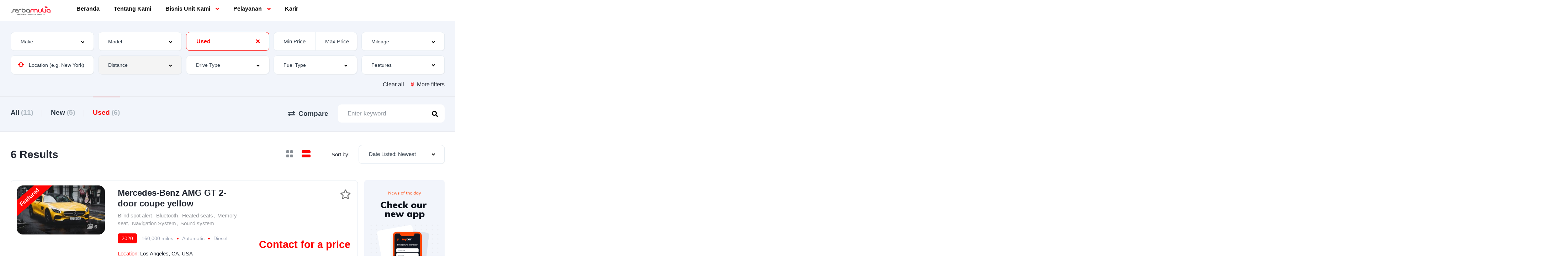

--- FILE ---
content_type: text/html; charset=UTF-8
request_url: https://serbamuliaauto.com/search/?condition=used
body_size: 30879
content:
<!DOCTYPE html>
<html lang="en-US">
<head>
    <meta charset="UTF-8">
    <meta name="viewport" content="width=device-width, initial-scale=1">
    <link rel="profile" href="http://gmpg.org/xfn/11">
    <link rel="pingback" href="https://serbamuliaauto.com/xmlrpc.php">

    <title>Listings &#8211; Serba Mulia Auto</title>
<meta name='robots' content='max-image-preview:large' />
<link rel='dns-prefetch' href='//fonts.googleapis.com' />
<link rel="alternate" type="application/rss+xml" title="Serba Mulia Auto &raquo; Listings Feed" href="https://serbamuliaauto.com/search/feed/" />
<style id='wp-img-auto-sizes-contain-inline-css' type='text/css'>
img:is([sizes=auto i],[sizes^="auto," i]){contain-intrinsic-size:3000px 1500px}
/*# sourceURL=wp-img-auto-sizes-contain-inline-css */
</style>
<link rel='stylesheet' id='lotto_style-css' href='https://serbamuliaauto.com/wp-content/plugins/lotto/style.css?ver=6.9' type='text/css' media='all' />
<link rel='stylesheet' id='elementor-frontend-css' href='https://serbamuliaauto.com/wp-content/uploads/elementor/css/custom-frontend-lite.min.css?ver=1756714263' type='text/css' media='all' />
<link rel='stylesheet' id='elementor-post-11944-css' href='https://serbamuliaauto.com/wp-content/uploads/elementor/css/post-11944.css?ver=1756750861' type='text/css' media='all' />
<link rel='stylesheet' id='elementor-post-18456-css' href='https://serbamuliaauto.com/wp-content/uploads/elementor/css/post-18456.css?ver=1756714263' type='text/css' media='all' />
<style id='wp-emoji-styles-inline-css' type='text/css'>

	img.wp-smiley, img.emoji {
		display: inline !important;
		border: none !important;
		box-shadow: none !important;
		height: 1em !important;
		width: 1em !important;
		margin: 0 0.07em !important;
		vertical-align: -0.1em !important;
		background: none !important;
		padding: 0 !important;
	}
/*# sourceURL=wp-emoji-styles-inline-css */
</style>
<link rel='stylesheet' id='wp-block-library-css' href='https://serbamuliaauto.com/wp-includes/css/dist/block-library/style.min.css?ver=6.9' type='text/css' media='all' />
<style id='global-styles-inline-css' type='text/css'>
:root{--wp--preset--aspect-ratio--square: 1;--wp--preset--aspect-ratio--4-3: 4/3;--wp--preset--aspect-ratio--3-4: 3/4;--wp--preset--aspect-ratio--3-2: 3/2;--wp--preset--aspect-ratio--2-3: 2/3;--wp--preset--aspect-ratio--16-9: 16/9;--wp--preset--aspect-ratio--9-16: 9/16;--wp--preset--color--black: #000000;--wp--preset--color--cyan-bluish-gray: #abb8c3;--wp--preset--color--white: #ffffff;--wp--preset--color--pale-pink: #f78da7;--wp--preset--color--vivid-red: #cf2e2e;--wp--preset--color--luminous-vivid-orange: #ff6900;--wp--preset--color--luminous-vivid-amber: #fcb900;--wp--preset--color--light-green-cyan: #7bdcb5;--wp--preset--color--vivid-green-cyan: #00d084;--wp--preset--color--pale-cyan-blue: #8ed1fc;--wp--preset--color--vivid-cyan-blue: #0693e3;--wp--preset--color--vivid-purple: #9b51e0;--wp--preset--gradient--vivid-cyan-blue-to-vivid-purple: linear-gradient(135deg,rgb(6,147,227) 0%,rgb(155,81,224) 100%);--wp--preset--gradient--light-green-cyan-to-vivid-green-cyan: linear-gradient(135deg,rgb(122,220,180) 0%,rgb(0,208,130) 100%);--wp--preset--gradient--luminous-vivid-amber-to-luminous-vivid-orange: linear-gradient(135deg,rgb(252,185,0) 0%,rgb(255,105,0) 100%);--wp--preset--gradient--luminous-vivid-orange-to-vivid-red: linear-gradient(135deg,rgb(255,105,0) 0%,rgb(207,46,46) 100%);--wp--preset--gradient--very-light-gray-to-cyan-bluish-gray: linear-gradient(135deg,rgb(238,238,238) 0%,rgb(169,184,195) 100%);--wp--preset--gradient--cool-to-warm-spectrum: linear-gradient(135deg,rgb(74,234,220) 0%,rgb(151,120,209) 20%,rgb(207,42,186) 40%,rgb(238,44,130) 60%,rgb(251,105,98) 80%,rgb(254,248,76) 100%);--wp--preset--gradient--blush-light-purple: linear-gradient(135deg,rgb(255,206,236) 0%,rgb(152,150,240) 100%);--wp--preset--gradient--blush-bordeaux: linear-gradient(135deg,rgb(254,205,165) 0%,rgb(254,45,45) 50%,rgb(107,0,62) 100%);--wp--preset--gradient--luminous-dusk: linear-gradient(135deg,rgb(255,203,112) 0%,rgb(199,81,192) 50%,rgb(65,88,208) 100%);--wp--preset--gradient--pale-ocean: linear-gradient(135deg,rgb(255,245,203) 0%,rgb(182,227,212) 50%,rgb(51,167,181) 100%);--wp--preset--gradient--electric-grass: linear-gradient(135deg,rgb(202,248,128) 0%,rgb(113,206,126) 100%);--wp--preset--gradient--midnight: linear-gradient(135deg,rgb(2,3,129) 0%,rgb(40,116,252) 100%);--wp--preset--font-size--small: 13px;--wp--preset--font-size--medium: 20px;--wp--preset--font-size--large: 36px;--wp--preset--font-size--x-large: 42px;--wp--preset--spacing--20: 0.44rem;--wp--preset--spacing--30: 0.67rem;--wp--preset--spacing--40: 1rem;--wp--preset--spacing--50: 1.5rem;--wp--preset--spacing--60: 2.25rem;--wp--preset--spacing--70: 3.38rem;--wp--preset--spacing--80: 5.06rem;--wp--preset--shadow--natural: 6px 6px 9px rgba(0, 0, 0, 0.2);--wp--preset--shadow--deep: 12px 12px 50px rgba(0, 0, 0, 0.4);--wp--preset--shadow--sharp: 6px 6px 0px rgba(0, 0, 0, 0.2);--wp--preset--shadow--outlined: 6px 6px 0px -3px rgb(255, 255, 255), 6px 6px rgb(0, 0, 0);--wp--preset--shadow--crisp: 6px 6px 0px rgb(0, 0, 0);}:where(.is-layout-flex){gap: 0.5em;}:where(.is-layout-grid){gap: 0.5em;}body .is-layout-flex{display: flex;}.is-layout-flex{flex-wrap: wrap;align-items: center;}.is-layout-flex > :is(*, div){margin: 0;}body .is-layout-grid{display: grid;}.is-layout-grid > :is(*, div){margin: 0;}:where(.wp-block-columns.is-layout-flex){gap: 2em;}:where(.wp-block-columns.is-layout-grid){gap: 2em;}:where(.wp-block-post-template.is-layout-flex){gap: 1.25em;}:where(.wp-block-post-template.is-layout-grid){gap: 1.25em;}.has-black-color{color: var(--wp--preset--color--black) !important;}.has-cyan-bluish-gray-color{color: var(--wp--preset--color--cyan-bluish-gray) !important;}.has-white-color{color: var(--wp--preset--color--white) !important;}.has-pale-pink-color{color: var(--wp--preset--color--pale-pink) !important;}.has-vivid-red-color{color: var(--wp--preset--color--vivid-red) !important;}.has-luminous-vivid-orange-color{color: var(--wp--preset--color--luminous-vivid-orange) !important;}.has-luminous-vivid-amber-color{color: var(--wp--preset--color--luminous-vivid-amber) !important;}.has-light-green-cyan-color{color: var(--wp--preset--color--light-green-cyan) !important;}.has-vivid-green-cyan-color{color: var(--wp--preset--color--vivid-green-cyan) !important;}.has-pale-cyan-blue-color{color: var(--wp--preset--color--pale-cyan-blue) !important;}.has-vivid-cyan-blue-color{color: var(--wp--preset--color--vivid-cyan-blue) !important;}.has-vivid-purple-color{color: var(--wp--preset--color--vivid-purple) !important;}.has-black-background-color{background-color: var(--wp--preset--color--black) !important;}.has-cyan-bluish-gray-background-color{background-color: var(--wp--preset--color--cyan-bluish-gray) !important;}.has-white-background-color{background-color: var(--wp--preset--color--white) !important;}.has-pale-pink-background-color{background-color: var(--wp--preset--color--pale-pink) !important;}.has-vivid-red-background-color{background-color: var(--wp--preset--color--vivid-red) !important;}.has-luminous-vivid-orange-background-color{background-color: var(--wp--preset--color--luminous-vivid-orange) !important;}.has-luminous-vivid-amber-background-color{background-color: var(--wp--preset--color--luminous-vivid-amber) !important;}.has-light-green-cyan-background-color{background-color: var(--wp--preset--color--light-green-cyan) !important;}.has-vivid-green-cyan-background-color{background-color: var(--wp--preset--color--vivid-green-cyan) !important;}.has-pale-cyan-blue-background-color{background-color: var(--wp--preset--color--pale-cyan-blue) !important;}.has-vivid-cyan-blue-background-color{background-color: var(--wp--preset--color--vivid-cyan-blue) !important;}.has-vivid-purple-background-color{background-color: var(--wp--preset--color--vivid-purple) !important;}.has-black-border-color{border-color: var(--wp--preset--color--black) !important;}.has-cyan-bluish-gray-border-color{border-color: var(--wp--preset--color--cyan-bluish-gray) !important;}.has-white-border-color{border-color: var(--wp--preset--color--white) !important;}.has-pale-pink-border-color{border-color: var(--wp--preset--color--pale-pink) !important;}.has-vivid-red-border-color{border-color: var(--wp--preset--color--vivid-red) !important;}.has-luminous-vivid-orange-border-color{border-color: var(--wp--preset--color--luminous-vivid-orange) !important;}.has-luminous-vivid-amber-border-color{border-color: var(--wp--preset--color--luminous-vivid-amber) !important;}.has-light-green-cyan-border-color{border-color: var(--wp--preset--color--light-green-cyan) !important;}.has-vivid-green-cyan-border-color{border-color: var(--wp--preset--color--vivid-green-cyan) !important;}.has-pale-cyan-blue-border-color{border-color: var(--wp--preset--color--pale-cyan-blue) !important;}.has-vivid-cyan-blue-border-color{border-color: var(--wp--preset--color--vivid-cyan-blue) !important;}.has-vivid-purple-border-color{border-color: var(--wp--preset--color--vivid-purple) !important;}.has-vivid-cyan-blue-to-vivid-purple-gradient-background{background: var(--wp--preset--gradient--vivid-cyan-blue-to-vivid-purple) !important;}.has-light-green-cyan-to-vivid-green-cyan-gradient-background{background: var(--wp--preset--gradient--light-green-cyan-to-vivid-green-cyan) !important;}.has-luminous-vivid-amber-to-luminous-vivid-orange-gradient-background{background: var(--wp--preset--gradient--luminous-vivid-amber-to-luminous-vivid-orange) !important;}.has-luminous-vivid-orange-to-vivid-red-gradient-background{background: var(--wp--preset--gradient--luminous-vivid-orange-to-vivid-red) !important;}.has-very-light-gray-to-cyan-bluish-gray-gradient-background{background: var(--wp--preset--gradient--very-light-gray-to-cyan-bluish-gray) !important;}.has-cool-to-warm-spectrum-gradient-background{background: var(--wp--preset--gradient--cool-to-warm-spectrum) !important;}.has-blush-light-purple-gradient-background{background: var(--wp--preset--gradient--blush-light-purple) !important;}.has-blush-bordeaux-gradient-background{background: var(--wp--preset--gradient--blush-bordeaux) !important;}.has-luminous-dusk-gradient-background{background: var(--wp--preset--gradient--luminous-dusk) !important;}.has-pale-ocean-gradient-background{background: var(--wp--preset--gradient--pale-ocean) !important;}.has-electric-grass-gradient-background{background: var(--wp--preset--gradient--electric-grass) !important;}.has-midnight-gradient-background{background: var(--wp--preset--gradient--midnight) !important;}.has-small-font-size{font-size: var(--wp--preset--font-size--small) !important;}.has-medium-font-size{font-size: var(--wp--preset--font-size--medium) !important;}.has-large-font-size{font-size: var(--wp--preset--font-size--large) !important;}.has-x-large-font-size{font-size: var(--wp--preset--font-size--x-large) !important;}
/*# sourceURL=global-styles-inline-css */
</style>

<style id='classic-theme-styles-inline-css' type='text/css'>
/*! This file is auto-generated */
.wp-block-button__link{color:#fff;background-color:#32373c;border-radius:9999px;box-shadow:none;text-decoration:none;padding:calc(.667em + 2px) calc(1.333em + 2px);font-size:1.125em}.wp-block-file__button{background:#32373c;color:#fff;text-decoration:none}
/*# sourceURL=/wp-includes/css/classic-themes.min.css */
</style>
<link rel='stylesheet' id='contact-form-7-css' href='https://serbamuliaauto.com/wp-content/plugins/contact-form-7/includes/css/styles.css?ver=5.5.6' type='text/css' media='all' />
<link rel='stylesheet' id='elementor-icons-css' href='https://serbamuliaauto.com/wp-content/plugins/elementor/assets/lib/eicons/css/elementor-icons.min.css?ver=5.15.0' type='text/css' media='all' />
<link rel='stylesheet' id='elementor-post-19129-css' href='https://serbamuliaauto.com/wp-content/uploads/elementor/css/post-19129.css?ver=1756714263' type='text/css' media='all' />
<link rel='stylesheet' id='font-awesome-5-all-css' href='https://serbamuliaauto.com/wp-content/plugins/elementor/assets/lib/font-awesome/css/all.min.css?ver=3.6.4' type='text/css' media='all' />
<link rel='stylesheet' id='font-awesome-4-shim-css' href='https://serbamuliaauto.com/wp-content/plugins/elementor/assets/lib/font-awesome/css/v4-shims.min.css?ver=3.6.4' type='text/css' media='all' />
<link rel='stylesheet' id='vehica-css' href='https://serbamuliaauto.com/wp-content/themes/vehica/style.css?ver=1.0.61' type='text/css' media='all' />
<style id='vehica-inline-css' type='text/css'>
 body, textarea, input, button{font-family:'Mrs Sheppards', Arial,Helvetica,sans-serif!important}h1, h2, h3, h4, h5, h6{font-family:'Mrs Sheppards', Arial,Helvetica,sans-serif}:root{--primary:#FF0505;--primary-light:rgba(255,5,5,0.1)}
/*# sourceURL=vehica-inline-css */
</style>
<link rel='stylesheet' id='elementor-icons-shared-0-css' href='https://serbamuliaauto.com/wp-content/plugins/elementor/assets/lib/font-awesome/css/fontawesome.min.css?ver=5.15.3' type='text/css' media='all' />
<link rel='stylesheet' id='elementor-icons-fa-regular-css' href='https://serbamuliaauto.com/wp-content/plugins/elementor/assets/lib/font-awesome/css/regular.min.css?ver=5.15.3' type='text/css' media='all' />
<link rel='stylesheet' id='elementor-icons-fa-solid-css' href='https://serbamuliaauto.com/wp-content/plugins/elementor/assets/lib/font-awesome/css/solid.min.css?ver=5.15.3' type='text/css' media='all' />
<link rel='stylesheet' id='elementor-icons-fa-brands-css' href='https://serbamuliaauto.com/wp-content/plugins/elementor/assets/lib/font-awesome/css/brands.min.css?ver=5.15.3' type='text/css' media='all' />
<link rel='stylesheet' id='vue-select-css' href='https://serbamuliaauto.com/wp-content/plugins/vehica-core/assets/css/vue-select.min.css?ver=6.9' type='text/css' media='all' />
<link rel='stylesheet' id='google-font-mrs-sheppards-css' href='https://fonts.googleapis.com/css?family=Mrs%2BSheppards%3A300%2C300italic%2C400%2C400italic%2C500%2C500italic%2C600%2C600italic%2C700%2C700italic%2C800%2C800italic%2C900%2C900italic&#038;ver=6.9' type='text/css' media='all' />
<link rel='stylesheet' id='google-fonts-1-css' href='https://fonts.googleapis.com/css?family=Roboto%3A100%2C100italic%2C200%2C200italic%2C300%2C300italic%2C400%2C400italic%2C500%2C500italic%2C600%2C600italic%2C700%2C700italic%2C800%2C800italic%2C900%2C900italic%7CRoboto+Slab%3A100%2C100italic%2C200%2C200italic%2C300%2C300italic%2C400%2C400italic%2C500%2C500italic%2C600%2C600italic%2C700%2C700italic%2C800%2C800italic%2C900%2C900italic&#038;display=auto&#038;ver=6.9' type='text/css' media='all' />
<!--n2css--><script type="text/javascript" src="https://serbamuliaauto.com/wp-content/plugins/elementor/assets/lib/font-awesome/js/v4-shims.min.js?ver=3.6.4" id="font-awesome-4-shim-js"></script>
<script type="text/javascript" src="https://serbamuliaauto.com/wp-includes/js/jquery/jquery.min.js?ver=3.7.1" id="jquery-core-js"></script>
<script type="text/javascript" src="https://serbamuliaauto.com/wp-includes/js/jquery/jquery-migrate.min.js?ver=3.4.1" id="jquery-migrate-js"></script>
<script type="text/javascript" id="lazysizes-js-before">
/* <![CDATA[ */
        window.lazySizesConfig = window.lazySizesConfig || {};
        window.lazySizesConfig.loadMode = 1
        window.lazySizesConfig.init = 0
        
//# sourceURL=lazysizes-js-before
/* ]]> */
</script>
<script type="text/javascript" src="https://serbamuliaauto.com/wp-content/plugins/vehica-core/assets/js/lazysizes.min.js?ver=6.9" id="lazysizes-js"></script>
<link rel="https://api.w.org/" href="https://serbamuliaauto.com/wp-json/" /><link rel="EditURI" type="application/rsd+xml" title="RSD" href="https://serbamuliaauto.com/xmlrpc.php?rsd" />
<meta name="generator" content="WordPress 6.9" />
<!-- Start of Qontak Webchat Script -->
<script>
  const qchatInit = document.createElement('script');
  qchatInit.src = "https://webchat.qontak.com/qchatInitialize.js";
  const qchatWidget = document.createElement('script');
  qchatWidget.src = "https://webchat.qontak.com/js/app.js";
  document.head.prepend(qchatInit);
  document.head.prepend(qchatWidget);
  qchatInit.onload = function() { qchatInitialize({
    id: "b4fd9c87-4aa7-46e1-9e06-443bc4db7f02", 
    code: "Awd0izHG3JelxsUSCZDgBw"  
  })};
</script>
<!-- End of Qontak Webchat Script -->
<link rel="preconnect" href="//code.tidio.co"><link rel="icon" href="https://serbamuliaauto.com/wp-content/uploads/2022/01/serbamuliaautotextonlycircle3-100x100.png" sizes="32x32" />
<link rel="icon" href="https://serbamuliaauto.com/wp-content/uploads/2022/01/serbamuliaautotextonlycircle3-300x300.png" sizes="192x192" />
<link rel="apple-touch-icon" href="https://serbamuliaauto.com/wp-content/uploads/2022/01/serbamuliaautotextonlycircle3-300x300.png" />
<meta name="msapplication-TileImage" content="https://serbamuliaauto.com/wp-content/uploads/2022/01/serbamuliaautotextonlycircle3-300x300.png" />
		<style type="text/css" id="wp-custom-css">
			/* #vehica-menu-element-menu-item-1-17862, .vehica-edit-elementor__button, #vehica-menu-element-menu-item-2-17862, .vehica-test-free__button {
	display:none!important;
} */		</style>
		</head>
<body class="archive post-type-archive post-type-archive-vehica_car wp-custom-logo wp-theme-vehica vehica-version-1.0.61 vehica-menu-sticky elementor-default elementor-kit-19129">

    		<div data-elementor-type="wp-post" data-elementor-id="18456" class="elementor elementor-18456">
									<section class="elementor-section elementor-top-section elementor-element elementor-element-97f8a3c elementor-section-stretched elementor-section-full_width elementor-section-height-default elementor-section-height-default" data-id="97f8a3c" data-element_type="section" data-settings="{&quot;stretch_section&quot;:&quot;section-stretched&quot;,&quot;background_background&quot;:&quot;classic&quot;}">
						<div class="elementor-container elementor-column-gap-default">
					<div class="elementor-column elementor-col-100 elementor-top-column elementor-element elementor-element-73bbc28" data-id="73bbc28" data-element_type="column">
			<div class="elementor-widget-wrap elementor-element-populated">
								<div class="elementor-element elementor-element-c5bb9ce vehica-menu-white-preset elementor-widget elementor-widget-vehica_menu_general_widget" data-id="c5bb9ce" data-element_type="widget" data-widget_type="vehica_menu_general_widget.default">
				<div class="elementor-widget-container">
			<header class="vehica-app vehica-header vehica-header--no-submit-button vehica-header--no-dashboard-link">
            <div class="vehica-menu__transparent-wrapper">
            <div class="vehica-menu__transparent-container">
                <div class="vehica-hide-mobile vehica-hide-tablet">
                    <div class="vehica-menu__desktop">
    <div class="vehica-menu__wrapper">
        <div class="vehica-menu__left">
                            <div class="vehica-logo">
                    <a
                            href="https://serbamuliaauto.com"
                            title="Serba Mulia Auto"
                    >
                        <img
                                src="https://serbamuliaauto.com/wp-content/uploads/2023/03/TeplateLogoNameSocmed-1.png"
                                alt="Serba Mulia Auto"
                        >
                    </a>
                </div>

                <div class="vehica-logo vehica-logo--sticky">
                    <a
                            href="https://serbamuliaauto.com"
                            title="Serba Mulia Auto"
                    >
                        <img
                                src="https://serbamuliaauto.com/wp-content/uploads/2023/03/TeplateLogoNameSocmed-1.png"
                                alt="Serba Mulia Auto"
                        >
                    </a>
                </div>
            
                            <div class="vehica-menu__container">
                    <div class="vehica-menu-hover"></div>
                    <div id="vehica-menu" class="vehica-menu"><div
        id="vehica-menu-element-menu-item-1-20160"
        class="menu-item menu-item-type-custom menu-item-object-custom menu-item-20160 vehica-menu-item-depth-0"
>
    <a
            href="/"
            title="Beranda"
            class="vehica-menu__link"
            >
        Beranda    </a>
</div>
<div
        id="vehica-menu-element-menu-item-1-18307"
        class="menu-item menu-item-type-post_type menu-item-object-page menu-item-18307 vehica-menu-item-depth-0"
>
    <a
            href="https://serbamuliaauto.com/about-us/"
            title="Tentang Kami"
            class="vehica-menu__link"
            >
        Tentang Kami    </a>
</div>
<div
        id="vehica-menu-element-menu-item-1-20159"
        class="menu-item menu-item-type-custom menu-item-object-custom menu-item-has-children menu-item-20159 vehica-menu-item-depth-0"
>
    <a
            href="#"
            title="Bisnis Unit Kami"
            class="vehica-menu__link"
            >
        Bisnis Unit Kami    </a>
<div class="vehica-submenu vehica-submenu--level-0"><div
        id="vehica-menu-element-menu-item-1-19616"
        class="menu-item menu-item-type-post_type menu-item-object-page menu-item-19616 vehica-menu-item-depth-1"
>
    <a
            href="https://serbamuliaauto.com/authorized-dealer-toyota/"
            title="Authorized Dealer Toyota"
            class="vehica-menu__link"
            >
        Authorized Dealer Toyota    </a>
</div>
<div
        id="vehica-menu-element-menu-item-1-19162"
        class="menu-item menu-item-type-post_type menu-item-object-page menu-item-19162 vehica-menu-item-depth-1"
>
    <a
            href="https://serbamuliaauto.com/authorized-dealer-daihatsu/"
            title="Authorized Dealer Daihatsu"
            class="vehica-menu__link"
            >
        Authorized Dealer Daihatsu    </a>
</div>
<div
        id="vehica-menu-element-menu-item-1-19167"
        class="menu-item menu-item-type-post_type menu-item-object-page menu-item-19167 vehica-menu-item-depth-1"
>
    <a
            href="https://serbamuliaauto.com/authorized-dealer-yamaha/"
            title="Authorized Dealer Yamaha"
            class="vehica-menu__link"
            >
        Authorized Dealer Yamaha    </a>
</div>
<div
        id="vehica-menu-element-menu-item-1-19173"
        class="menu-item menu-item-type-post_type menu-item-object-page menu-item-19173 vehica-menu-item-depth-1"
>
    <a
            href="https://serbamuliaauto.com/automotive-oil-castrol/"
            title="Automotive Oil Castrol"
            class="vehica-menu__link"
            >
        Automotive Oil Castrol    </a>
</div>
</div></div>
<div
        id="vehica-menu-element-menu-item-1-19342"
        class="menu-item menu-item-type-custom menu-item-object-custom menu-item-has-children menu-item-19342 vehica-menu-item-depth-0"
>
    <a
            href="#"
            title="Pelayanan"
            class="vehica-menu__link"
            >
        Pelayanan    </a>
<div class="vehica-submenu vehica-submenu--level-0"><div
        id="vehica-menu-element-menu-item-1-19360"
        class="menu-item menu-item-type-custom menu-item-object-custom menu-item-has-children menu-item-19360 vehica-menu-item-depth-1"
>
    <a
            href="#"
            title="Booking Service"
            class="vehica-menu__link"
            >
        Booking Service    </a>
<div class="vehica-submenu vehica-submenu--level-1"><div
        id="vehica-menu-element-menu-item-1-19542"
        class="menu-item menu-item-type-post_type menu-item-object-page menu-item-19542 vehica-menu-item-depth-2"
>
    <a
            href="https://serbamuliaauto.com/booking-service-daihatsu/"
            title="Daihatsu"
            class="vehica-menu__link"
            >
        Daihatsu    </a>
</div>
<div
        id="vehica-menu-element-menu-item-1-19667"
        class="menu-item menu-item-type-post_type menu-item-object-page menu-item-19667 vehica-menu-item-depth-2"
>
    <a
            href="https://serbamuliaauto.com/booking-service-toyota/"
            title="Toyota"
            class="vehica-menu__link"
            >
        Toyota    </a>
</div>
</div></div>
<div
        id="vehica-menu-element-menu-item-1-19374"
        class="menu-item menu-item-type-custom menu-item-object-custom menu-item-has-children menu-item-19374 vehica-menu-item-depth-1"
>
    <a
            href="#"
            title="Home Service"
            class="vehica-menu__link"
            >
        Home Service    </a>
<div class="vehica-submenu vehica-submenu--level-1"><div
        id="vehica-menu-element-menu-item-1-19364"
        class="menu-item menu-item-type-post_type menu-item-object-page menu-item-19364 vehica-menu-item-depth-2"
>
    <a
            href="https://serbamuliaauto.com/home-service-daihatsu/"
            title="Daihatsu"
            class="vehica-menu__link"
            >
        Daihatsu    </a>
</div>
<div
        id="vehica-menu-element-menu-item-1-19368"
        class="menu-item menu-item-type-post_type menu-item-object-page menu-item-19368 vehica-menu-item-depth-2"
>
    <a
            href="https://serbamuliaauto.com/home-service-toyota/"
            title="Toyota"
            class="vehica-menu__link"
            >
        Toyota    </a>
</div>
</div></div>
<div
        id="vehica-menu-element-menu-item-1-19384"
        class="menu-item menu-item-type-custom menu-item-object-custom menu-item-has-children menu-item-19384 vehica-menu-item-depth-1"
>
    <a
            href="#"
            title="Test Drive"
            class="vehica-menu__link"
            >
        Test Drive    </a>
<div class="vehica-submenu vehica-submenu--level-1"><div
        id="vehica-menu-element-menu-item-1-19563"
        class="menu-item menu-item-type-post_type menu-item-object-page menu-item-19563 vehica-menu-item-depth-2"
>
    <a
            href="https://serbamuliaauto.com/booking-test-drive-daihatsu/"
            title="Daihatsu"
            class="vehica-menu__link"
            >
        Daihatsu    </a>
</div>
<div
        id="vehica-menu-element-menu-item-1-19382"
        class="menu-item menu-item-type-post_type menu-item-object-page menu-item-19382 vehica-menu-item-depth-2"
>
    <a
            href="https://serbamuliaauto.com/testdrive-toyota/"
            title="Toyota"
            class="vehica-menu__link"
            >
        Toyota    </a>
</div>
</div></div>
</div></div>
<div
        id="vehica-menu-element-menu-item-1-19886"
        class="menu-item menu-item-type-post_type menu-item-object-page menu-item-19886 vehica-menu-item-depth-0"
>
    <a
            href="https://serbamuliaauto.com/karir/"
            title="Karir"
            class="vehica-menu__link"
            >
        Karir    </a>
</div>
</div>                </div>
                    </div>

        <div class="vehica-menu__sticky-submit">
            
                    </div>
    </div>
</div>
                </div>

                <div class="vehica-hide-desktop">
                    <div
            class="vehica-mobile-menu__wrapper vehica-mobile-menu__wrapper--mobile-simple-menu vehica-hide-desktop"
    >
            <div class="vehica-mobile-menu__hamburger">
            <vehica-mobile-menu>
                <div slot-scope="menu">
                    <svg
                            @click.prevent="menu.onShow"
                            xmlns="http://www.w3.org/2000/svg"
                            width="20"
                            height="15"
                            viewBox="0 0 28 21"
                            class="vehica-menu-icon"
                    >
                        <g id="vehica-menu-svg" transform="translate(-11925 99)">
                            <rect id="Op_component_1" data-name="Op component 1" width="28" height="4.2" rx="1.5"
                                  transform="translate(11925 -99)"
                                  fill="#FF0505"/>
                            <rect id="Op_component_2" data-name="Op component 2" width="19.6" height="4.2" rx="1.5"
                                  transform="translate(11925 -90.6)"
                                  fill="#FF0505"/>
                            <rect id="Op_component_3" data-name="Op component 3" width="14" height="4.2" rx="1.5"
                                  transform="translate(11925 -82.2)"
                                  fill="#FF0505"/>
                        </g>
                    </svg>

                    <template>
                        <div :class="{'vehica-active': menu.show}" class="vehica-mobile-menu__open">
                            <div class="vehica-mobile-menu__open__content">
                                <div class="vehica-mobile-menu__open__top">
                                    
                                    <div class="vehica-mobile-menu__open__top__x">
                                        <svg
                                                @click="menu.onShow"
                                                xmlns="http://www.w3.org/2000/svg"
                                                width="20.124"
                                                height="21.636"
                                                viewBox="0 0 20.124 21.636"
                                        >
                                            <g id="close" transform="translate(-11872.422 99.636)">
                                                <path id="Path_19" data-name="Path 19"
                                                      d="M20.163-1.122a2.038,2.038,0,0,1,.61,1.388A1.989,1.989,0,0,1,20.05,1.79a2.4,2.4,0,0,1-1.653.649,2.116,2.116,0,0,1-1.637-.754l-6.034-6.94-6.1,6.94a2.18,2.18,0,0,1-1.637.754A2.364,2.364,0,0,1,1.37,1.79,1.989,1.989,0,0,1,.648.266a2.02,2.02,0,0,1,.578-1.388l6.58-7.363L1.45-15.636a2.038,2.038,0,0,1-.61-1.388,1.989,1.989,0,0,1,.722-1.524A2.364,2.364,0,0,1,3.184-19.2a2.177,2.177,0,0,1,1.669.785l5.874,6.669,5.809-6.669A2.177,2.177,0,0,1,18.2-19.2a2.364,2.364,0,0,1,1.621.649,1.989,1.989,0,0,1,.722,1.524,2.02,2.02,0,0,1-.578,1.388L13.615-8.485Z"
                                                      transform="translate(11871.773 -80.439)" fill="#ff4605"/>
                                            </g>
                                        </svg>
                                    </div>
                                </div>

                                                                    <div class="vehica-mobile-menu__nav">
                                        <div id="vehica-menu-mobile" class="vehica-menu"><div
        id="vehica-menu-element-menu-item-2-20160"
        class="menu-item menu-item-type-custom menu-item-object-custom menu-item-20160 vehica-menu-item-depth-0"
>
    <a
            href="/"
            title="Beranda"
            class="vehica-menu__link"
            >
        Beranda    </a>
</div>
<div
        id="vehica-menu-element-menu-item-2-18307"
        class="menu-item menu-item-type-post_type menu-item-object-page menu-item-18307 vehica-menu-item-depth-0"
>
    <a
            href="https://serbamuliaauto.com/about-us/"
            title="Tentang Kami"
            class="vehica-menu__link"
            >
        Tentang Kami    </a>
</div>
<div
        id="vehica-menu-element-menu-item-2-20159"
        class="menu-item menu-item-type-custom menu-item-object-custom menu-item-has-children menu-item-20159 vehica-menu-item-depth-0"
>
    <a
            href="#"
            title="Bisnis Unit Kami"
            class="vehica-menu__link"
            >
        Bisnis Unit Kami    </a>
<div class="vehica-submenu vehica-submenu--level-0"><div
        id="vehica-menu-element-menu-item-2-19616"
        class="menu-item menu-item-type-post_type menu-item-object-page menu-item-19616 vehica-menu-item-depth-1"
>
    <a
            href="https://serbamuliaauto.com/authorized-dealer-toyota/"
            title="Authorized Dealer Toyota"
            class="vehica-menu__link"
            >
        Authorized Dealer Toyota    </a>
</div>
<div
        id="vehica-menu-element-menu-item-2-19162"
        class="menu-item menu-item-type-post_type menu-item-object-page menu-item-19162 vehica-menu-item-depth-1"
>
    <a
            href="https://serbamuliaauto.com/authorized-dealer-daihatsu/"
            title="Authorized Dealer Daihatsu"
            class="vehica-menu__link"
            >
        Authorized Dealer Daihatsu    </a>
</div>
<div
        id="vehica-menu-element-menu-item-2-19167"
        class="menu-item menu-item-type-post_type menu-item-object-page menu-item-19167 vehica-menu-item-depth-1"
>
    <a
            href="https://serbamuliaauto.com/authorized-dealer-yamaha/"
            title="Authorized Dealer Yamaha"
            class="vehica-menu__link"
            >
        Authorized Dealer Yamaha    </a>
</div>
<div
        id="vehica-menu-element-menu-item-2-19173"
        class="menu-item menu-item-type-post_type menu-item-object-page menu-item-19173 vehica-menu-item-depth-1"
>
    <a
            href="https://serbamuliaauto.com/automotive-oil-castrol/"
            title="Automotive Oil Castrol"
            class="vehica-menu__link"
            >
        Automotive Oil Castrol    </a>
</div>
</div></div>
<div
        id="vehica-menu-element-menu-item-2-19342"
        class="menu-item menu-item-type-custom menu-item-object-custom menu-item-has-children menu-item-19342 vehica-menu-item-depth-0"
>
    <a
            href="#"
            title="Pelayanan"
            class="vehica-menu__link"
            >
        Pelayanan    </a>
<div class="vehica-submenu vehica-submenu--level-0"><div
        id="vehica-menu-element-menu-item-2-19360"
        class="menu-item menu-item-type-custom menu-item-object-custom menu-item-has-children menu-item-19360 vehica-menu-item-depth-1"
>
    <a
            href="#"
            title="Booking Service"
            class="vehica-menu__link"
            >
        Booking Service    </a>
<div class="vehica-submenu vehica-submenu--level-1"><div
        id="vehica-menu-element-menu-item-2-19542"
        class="menu-item menu-item-type-post_type menu-item-object-page menu-item-19542 vehica-menu-item-depth-2"
>
    <a
            href="https://serbamuliaauto.com/booking-service-daihatsu/"
            title="Daihatsu"
            class="vehica-menu__link"
            >
        Daihatsu    </a>
</div>
<div
        id="vehica-menu-element-menu-item-2-19667"
        class="menu-item menu-item-type-post_type menu-item-object-page menu-item-19667 vehica-menu-item-depth-2"
>
    <a
            href="https://serbamuliaauto.com/booking-service-toyota/"
            title="Toyota"
            class="vehica-menu__link"
            >
        Toyota    </a>
</div>
</div></div>
<div
        id="vehica-menu-element-menu-item-2-19374"
        class="menu-item menu-item-type-custom menu-item-object-custom menu-item-has-children menu-item-19374 vehica-menu-item-depth-1"
>
    <a
            href="#"
            title="Home Service"
            class="vehica-menu__link"
            >
        Home Service    </a>
<div class="vehica-submenu vehica-submenu--level-1"><div
        id="vehica-menu-element-menu-item-2-19364"
        class="menu-item menu-item-type-post_type menu-item-object-page menu-item-19364 vehica-menu-item-depth-2"
>
    <a
            href="https://serbamuliaauto.com/home-service-daihatsu/"
            title="Daihatsu"
            class="vehica-menu__link"
            >
        Daihatsu    </a>
</div>
<div
        id="vehica-menu-element-menu-item-2-19368"
        class="menu-item menu-item-type-post_type menu-item-object-page menu-item-19368 vehica-menu-item-depth-2"
>
    <a
            href="https://serbamuliaauto.com/home-service-toyota/"
            title="Toyota"
            class="vehica-menu__link"
            >
        Toyota    </a>
</div>
</div></div>
<div
        id="vehica-menu-element-menu-item-2-19384"
        class="menu-item menu-item-type-custom menu-item-object-custom menu-item-has-children menu-item-19384 vehica-menu-item-depth-1"
>
    <a
            href="#"
            title="Test Drive"
            class="vehica-menu__link"
            >
        Test Drive    </a>
<div class="vehica-submenu vehica-submenu--level-1"><div
        id="vehica-menu-element-menu-item-2-19563"
        class="menu-item menu-item-type-post_type menu-item-object-page menu-item-19563 vehica-menu-item-depth-2"
>
    <a
            href="https://serbamuliaauto.com/booking-test-drive-daihatsu/"
            title="Daihatsu"
            class="vehica-menu__link"
            >
        Daihatsu    </a>
</div>
<div
        id="vehica-menu-element-menu-item-2-19382"
        class="menu-item menu-item-type-post_type menu-item-object-page menu-item-19382 vehica-menu-item-depth-2"
>
    <a
            href="https://serbamuliaauto.com/testdrive-toyota/"
            title="Toyota"
            class="vehica-menu__link"
            >
        Toyota    </a>
</div>
</div></div>
</div></div>
<div
        id="vehica-menu-element-menu-item-2-19886"
        class="menu-item menu-item-type-post_type menu-item-object-page menu-item-19886 vehica-menu-item-depth-0"
>
    <a
            href="https://serbamuliaauto.com/karir/"
            title="Karir"
            class="vehica-menu__link"
            >
        Karir    </a>
</div>
</div>                                    </div>
                                
                                                                    <div class="vehica-mobile-menu__info">
                                                                                    <a href="tel:+622122455377">
                                                <i class="fas fa-phone-alt vehica-text-primary"></i> (+62) 21 224 553 77                                            </a>
                                        
                                                                                    <a href="mailto:cs@serbamulia.co.id">
                                                <i class="far fa-envelope vehica-text-primary"></i> cs@serbamulia.co.id                                            </a>
                                                                            </div>
                                
                                                            </div>
                        </div>
                        <div class="vehica-mobile-menu-mask"></div>
                    </template>
                </div>
            </vehica-mobile-menu>
        </div>
    
    <div
                    class="vehica-mobile-menu__logo vehica-mobile-menu__logo--right"
            >
                    <div class="vehica-logo">
                <a
                        href="https://serbamuliaauto.com"
                        title="Serba Mulia Auto"
                >
                    <img
                            src="https://serbamuliaauto.com/wp-content/uploads/2023/03/TeplateLogoNameSocmed-1.png"
                            alt="Serba Mulia Auto"
                    >
                </a>
            </div>
            </div>

    </div>
                </div>
            </div>
        </div>
    </header>		</div>
				</div>
					</div>
		</div>
							</div>
		</section>
				<section class="elementor-section elementor-top-section elementor-element elementor-element-1cd3f209 elementor-section-stretched elementor-section-full_width elementor-section-height-default elementor-section-height-default" data-id="1cd3f209" data-element_type="section" data-settings="{&quot;stretch_section&quot;:&quot;section-stretched&quot;}">
						<div class="elementor-container elementor-column-gap-no">
					<div class="elementor-column elementor-col-100 elementor-top-column elementor-element elementor-element-e7c5937" data-id="e7c5937" data-element_type="column">
			<div class="elementor-widget-wrap elementor-element-populated">
								<div class="elementor-element elementor-element-723b5cfd elementor-widget elementor-widget-vehica_template_content" data-id="723b5cfd" data-element_type="widget" data-widget_type="vehica_template_content.default">
				<div class="elementor-widget-container">
					<div data-elementor-type="wp-post" data-elementor-id="11944" class="elementor elementor-11944">
									<section class="elementor-section elementor-top-section elementor-element elementor-element-9a6579a elementor-section-boxed elementor-section-height-default elementor-section-height-default" data-id="9a6579a" data-element_type="section">
						<div class="elementor-container elementor-column-gap-default">
					<div class="elementor-column elementor-col-100 elementor-top-column elementor-element elementor-element-90c914f" data-id="90c914f" data-element_type="column">
			<div class="elementor-widget-wrap elementor-element-populated">
								<div class="elementor-element elementor-element-7041fbf elementor-widget elementor-widget-vehica_breadcrumbs_general_widget" data-id="7041fbf" data-element_type="widget" data-widget_type="vehica_breadcrumbs_general_widget.default">
				<div class="elementor-widget-container">
			<div class="vehica-app">
            <vehica-breadcrumbs
                :taxonomies="[{&quot;id&quot;:17481,&quot;key&quot;:&quot;vehica_17481&quot;,&quot;name&quot;:&quot;Category&quot;,&quot;type&quot;:&quot;taxonomy&quot;,&quot;prettyType&quot;:&quot;taxonomy&quot;,&quot;typeName&quot;:&quot;Taxonomy&quot;,&quot;isRequired&quot;:false,&quot;editLink&quot;:&quot;https:\/\/serbamuliaauto.com\/wp-admin\/admin.php?page=vehica_17481&amp;vehica_type=field&quot;,&quot;rewritable&quot;:true,&quot;parentTaxonomy&quot;:[],&quot;rewrite&quot;:&quot;category&quot;,&quot;allowMultiple&quot;:false,&quot;fieldsDependencyEnabled&quot;:true,&quot;create&quot;:true,&quot;allowNewValues&quot;:false},{&quot;id&quot;:6659,&quot;key&quot;:&quot;vehica_6659&quot;,&quot;name&quot;:&quot;Make&quot;,&quot;type&quot;:&quot;taxonomy&quot;,&quot;prettyType&quot;:&quot;taxonomy&quot;,&quot;typeName&quot;:&quot;Taxonomy&quot;,&quot;isRequired&quot;:false,&quot;editLink&quot;:&quot;https:\/\/serbamuliaauto.com\/wp-admin\/admin.php?page=vehica_6659&amp;vehica_type=field&quot;,&quot;rewritable&quot;:true,&quot;parentTaxonomy&quot;:[17481],&quot;rewrite&quot;:&quot;make&quot;,&quot;allowMultiple&quot;:false,&quot;fieldsDependencyEnabled&quot;:false,&quot;create&quot;:true,&quot;allowNewValues&quot;:false},{&quot;id&quot;:6660,&quot;key&quot;:&quot;vehica_6660&quot;,&quot;name&quot;:&quot;Model&quot;,&quot;type&quot;:&quot;taxonomy&quot;,&quot;prettyType&quot;:&quot;taxonomy&quot;,&quot;typeName&quot;:&quot;Taxonomy&quot;,&quot;isRequired&quot;:false,&quot;editLink&quot;:&quot;https:\/\/serbamuliaauto.com\/wp-admin\/admin.php?page=vehica_6660&amp;vehica_type=field&quot;,&quot;rewritable&quot;:true,&quot;parentTaxonomy&quot;:[6659],&quot;rewrite&quot;:&quot;model&quot;,&quot;allowMultiple&quot;:false,&quot;fieldsDependencyEnabled&quot;:false,&quot;create&quot;:true,&quot;allowNewValues&quot;:false}]"
        >
            <div slot-scope="props" class="vehica-breadcrumbs-wrapper" v-dragscroll.pass="true">
                <div class="vehica-breadcrumbs">
                    <div class="vehica-breadcrumbs__single">
                        <a
                                class="vehica-breadcrumbs__link"
                                href="https://serbamuliaauto.com"
                                title="Homepage"
                        >
                            Homepage                        </a>
                        <span class="vehica-breadcrumbs__separator"></span>
                    </div>

                    <div class="vehica-breadcrumbs__single">
                        <span v-if="props.breadcrumbs.length === 0" class="vehica-breadcrumbs__last">
                            Search                        </span>
                        <template v-if="props.breadcrumbs.length > 0">
                            <a
                                    class="vehica-breadcrumbs__link"
                                    href="https://serbamuliaauto.com/search/"
                                    title="Search"
                            >
                                Search                            </a>
                            <span class="vehica-breadcrumbs__separator"></span>
                        </template>
                    </div>

                    <template>
                        <div v-for="(breadcrumbs, mainIndex) in props.breadcrumbs" class="vehica-breadcrumbs__single">
                            <span v-for="(breadcrumb, index) in breadcrumbs" :key="breadcrumb.name">
                                <template v-if="index > 0">,</template>
                                <template v-if="mainIndex + 1 < props.breadcrumbs.length">
                                    <a
                                            class="vehica-breadcrumbs__link"
                                            :href="breadcrumb.link"
                                            :title="breadcrumb.name"
                                    >
                                        {{ breadcrumb.name }}
                                    </a>
                                </template>

                                <template v-if="mainIndex + 1 >= props.breadcrumbs.length">
                                    <span>
                                        {{ breadcrumb.name }}
                                    </span>
                                </template>
                            </span>
                            <span
                                    v-if="mainIndex + 1 < props.breadcrumbs.length"
                                    class="vehica-breadcrumbs__separator"
                            ></span>
                        </div>
                    </template>
                </div>
            </div>
        </vehica-breadcrumbs>
    </div>		</div>
				</div>
					</div>
		</div>
							</div>
		</section>
				<section class="elementor-section elementor-top-section elementor-element elementor-element-1518201 elementor-section-stretched elementor-section-full_width elementor-section-height-default elementor-section-height-default" data-id="1518201" data-element_type="section" data-settings="{&quot;stretch_section&quot;:&quot;section-stretched&quot;}">
						<div class="elementor-container elementor-column-gap-default">
					<div class="elementor-column elementor-col-100 elementor-top-column elementor-element elementor-element-582487b" data-id="582487b" data-element_type="column">
			<div class="elementor-widget-wrap elementor-element-populated">
								<div class="elementor-element elementor-element-2c06e3c elementor-widget elementor-widget-vehica_search_listing_car_archive_widget" data-id="2c06e3c" data-element_type="widget" data-widget_type="vehica_search_listing_car_archive_widget.default">
				<div class="elementor-widget-container">
			<div class="vehica-app vehica-search-form-loading">
    <vehica-query-cars
            request-url="https://serbamuliaauto.com/wp-admin/admin-ajax.php?action=vehica_car_results"
            :limit="12"
            sort-by-rewrite="sort-by"
            keyword-rewrite="keyword"
            initial-sort-by="newest"
            default-sort-by="newest"
            :initial-results-count="6"
            initial-formatted-results-count="6"
            :initial-terms-count="[{&quot;id&quot;:2072,&quot;count&quot;:5},{&quot;id&quot;:2073,&quot;count&quot;:6},{&quot;id&quot;:&quot;vehica_6654&quot;,&quot;count&quot;:11},{&quot;id&quot;:2452,&quot;count&quot;:6},{&quot;id&quot;:&quot;vehica_17481&quot;,&quot;count&quot;:6},{&quot;id&quot;:2320,&quot;count&quot;:1},{&quot;id&quot;:2325,&quot;count&quot;:1},{&quot;id&quot;:2332,&quot;count&quot;:1},{&quot;id&quot;:2338,&quot;count&quot;:2},{&quot;id&quot;:2344,&quot;count&quot;:1},{&quot;id&quot;:&quot;vehica_6655&quot;,&quot;count&quot;:6},{&quot;id&quot;:2321,&quot;count&quot;:1},{&quot;id&quot;:2326,&quot;count&quot;:2},{&quot;id&quot;:2339,&quot;count&quot;:3},{&quot;id&quot;:&quot;vehica_6659&quot;,&quot;count&quot;:6},{&quot;id&quot;:2322,&quot;count&quot;:1},{&quot;id&quot;:2340,&quot;count&quot;:1},{&quot;id&quot;:2359,&quot;count&quot;:1},{&quot;id&quot;:2363,&quot;count&quot;:1},{&quot;id&quot;:2369,&quot;count&quot;:1},{&quot;id&quot;:2376,&quot;count&quot;:1},{&quot;id&quot;:&quot;vehica_6660&quot;,&quot;count&quot;:6},{&quot;id&quot;:&quot;vehica_6657&quot;,&quot;count&quot;:6},{&quot;id&quot;:2074,&quot;count&quot;:1},{&quot;id&quot;:2075,&quot;count&quot;:5},{&quot;id&quot;:&quot;vehica_6661&quot;,&quot;count&quot;:6},{&quot;id&quot;:2313,&quot;count&quot;:3},{&quot;id&quot;:2314,&quot;count&quot;:3},{&quot;id&quot;:&quot;vehica_6662&quot;,&quot;count&quot;:6},{&quot;id&quot;:2107,&quot;count&quot;:2},{&quot;id&quot;:2108,&quot;count&quot;:4},{&quot;id&quot;:&quot;vehica_6663&quot;,&quot;count&quot;:6},{&quot;id&quot;:2402,&quot;count&quot;:1},{&quot;id&quot;:2403,&quot;count&quot;:4},{&quot;id&quot;:2404,&quot;count&quot;:1},{&quot;id&quot;:&quot;vehica_12974&quot;,&quot;count&quot;:6},{&quot;id&quot;:2324,&quot;count&quot;:3},{&quot;id&quot;:2347,&quot;count&quot;:1},{&quot;id&quot;:2370,&quot;count&quot;:1},{&quot;id&quot;:2396,&quot;count&quot;:1},{&quot;id&quot;:&quot;vehica_6666&quot;,&quot;count&quot;:6},{&quot;id&quot;:2397,&quot;count&quot;:1},{&quot;id&quot;:2398,&quot;count&quot;:2},{&quot;id&quot;:2399,&quot;count&quot;:2},{&quot;id&quot;:2400,&quot;count&quot;:1},{&quot;id&quot;:&quot;vehica_12770&quot;,&quot;count&quot;:6},{&quot;id&quot;:2092,&quot;count&quot;:5},{&quot;id&quot;:2093,&quot;count&quot;:2},{&quot;id&quot;:2094,&quot;count&quot;:2},{&quot;id&quot;:2095,&quot;count&quot;:4},{&quot;id&quot;:2096,&quot;count&quot;:3},{&quot;id&quot;:2097,&quot;count&quot;:3},{&quot;id&quot;:2098,&quot;count&quot;:4},{&quot;id&quot;:2099,&quot;count&quot;:2},{&quot;id&quot;:2100,&quot;count&quot;:3},{&quot;id&quot;:2102,&quot;count&quot;:2},{&quot;id&quot;:2105,&quot;count&quot;:3},{&quot;id&quot;:2106,&quot;count&quot;:3},{&quot;id&quot;:&quot;vehica_6670&quot;,&quot;count&quot;:6},{&quot;id&quot;:2390,&quot;count&quot;:6},{&quot;id&quot;:2391,&quot;count&quot;:4},{&quot;id&quot;:2392,&quot;count&quot;:5},{&quot;id&quot;:2393,&quot;count&quot;:4},{&quot;id&quot;:2394,&quot;count&quot;:6},{&quot;id&quot;:2395,&quot;count&quot;:3},{&quot;id&quot;:2425,&quot;count&quot;:1},{&quot;id&quot;:2426,&quot;count&quot;:1},{&quot;id&quot;:&quot;vehica_12723&quot;,&quot;count&quot;:6}]"
            :initial-filters="[{&quot;id&quot;:6654,&quot;key&quot;:&quot;vehica_6654&quot;,&quot;rewrite&quot;:&quot;condition&quot;,&quot;name&quot;:&quot;Condition&quot;,&quot;values&quot;:[{&quot;id&quot;:2073,&quot;key&quot;:&quot;vehica_2073&quot;,&quot;name&quot;:&quot;Used&quot;,&quot;value&quot;:&quot;used&quot;,&quot;link&quot;:&quot;https:\/\/serbamuliaauto.com\/search\/?condition=used&quot;,&quot;taxonomy&quot;:&quot;vehica_6654&quot;,&quot;relations&quot;:{&quot;1&quot;:&quot;vehica_custom_field_17481&quot;,&quot;2&quot;:&quot;vehica_custom_field_6655&quot;,&quot;3&quot;:&quot;vehica_custom_field_6659&quot;,&quot;4&quot;:&quot;vehica_custom_field_6660&quot;,&quot;5&quot;:&quot;vehica_custom_field_6656&quot;,&quot;6&quot;:&quot;vehica_custom_field_14696&quot;,&quot;7&quot;:&quot;vehica_custom_field_6657&quot;,&quot;8&quot;:&quot;vehica_custom_field_6661&quot;,&quot;9&quot;:&quot;vehica_custom_field_6662&quot;,&quot;10&quot;:&quot;vehica_custom_field_6663&quot;,&quot;11&quot;:&quot;vehica_custom_field_6664&quot;,&quot;12&quot;:&quot;vehica_custom_field_6665&quot;,&quot;13&quot;:&quot;vehica_custom_field_12974&quot;,&quot;14&quot;:&quot;vehica_custom_field_6666&quot;,&quot;15&quot;:&quot;vehica_custom_field_12770&quot;,&quot;16&quot;:&quot;vehica_custom_field_6670&quot;,&quot;17&quot;:&quot;vehica_custom_field_12723&quot;,&quot;18&quot;:&quot;vehica_custom_field_6671&quot;,&quot;19&quot;:&quot;vehica_custom_field_6673&quot;,&quot;20&quot;:&quot;vehica_custom_field_6674&quot;,&quot;21&quot;:&quot;vehica_custom_field_16721&quot;,&quot;22&quot;:&quot;vehica_custom_field_18820&quot;}}],&quot;type&quot;:&quot;taxonomy&quot;}]"
            :additional-settings="{&quot;base_url&quot;:&quot;https:\/\/serbamuliaauto.com\/search\/&quot;}"
            :card-config="{&quot;type&quot;:&quot;vehica_card_v3&quot;,&quot;showLabels&quot;:true}"
            :taxonomy-terms-count-ids="[6659,6660,6654,6661,6663,6670,6662,6666,12770,12723,12974,6654]"
            initial-keyword=""
            view="vehica_card_v3"
            primary-taxonomy-key="vehica_6654"
            :initial-page="1"
            base-url="https://serbamuliaauto.com/search/"
                    content-class="vehica-inventory-v1__row-grid"
            >
        <div slot-scope="searchFormProps" >
            <div
                    class="vehica-inventory-v1"
                    :class="{'vehica-inventory-v1__is-advanced': searchFormProps.showAdvanced, 'vehica-inventory-v1__is-reloading': searchFormProps.isReloading}"
            >
                <div
                        @click.prevent="searchFormProps.showMobileMenu"
                        class="vehica-inventory-v1__mobile-button-options"
                        :class="{'vehica-inventory-v1__mobile-button-options--active': searchFormProps.filtersCount > 0}"
                >
                    <button>
                        Filters                        <template>({{ searchFormProps.filtersCount }})</template>
                    </button>
                </div>

                <div class="vehica-inventory-v1__top">
                    <div class="vehica-inventory-v1__top__inner">
                        <vehica-show-advanced-fields>
                            <div
                                    slot-scope="showAdvancedFields"
                                    class="vehica-results__fields"
                                    :class="{'vehica-results__fields--mobile-open': searchFormProps.mobileMenu}"
                            >
                                <div class="vehica-results__fields__mobile-section-top">
                                    <h3 class="vehica-results__fields__mobile-section-top__title">
                                        Filters                                    </h3>

                                    <h4 class="vehica-results__fields__mobile-section-top__subtitle">
                                        <template>
                                            <span class="vehica-results__fields__mobile-section-top__subtitle__number">
                                                {{ searchFormProps.resultsCount }}
                                            </span>
                                        </template>

                                        <span class="vehica-results__fields__mobile-section-top__subtitle__label">
                                            Results                                        </span>

                                        <span
                                                v-if="searchFormProps.filtersCount > 0"
                                                @click="searchFormProps.reset"
                                                class="vehica-results__fields__mobile-section-top__subtitle__clear"
                                        >
                                            Clear all                                        </span>
                                    </h4>

                                    <div
                                            @click.prevent="searchFormProps.hideMobileMenu"
                                            class="vehica-results__fields__mobile-section-top__close"
                                    >
                                        <i class="fa fa-times-circle"></i>
                                    </div>
                                </div>

                                <div class="vehica-results__field vehica-relation-field">
    <vehica-taxonomy-search-field
            :taxonomy="{&quot;name&quot;:&quot;Make&quot;,&quot;key&quot;:&quot;vehica_6659&quot;,&quot;id&quot;:6659,&quot;parent&quot;:[17481],&quot;rewrite&quot;:&quot;make&quot;}"
            :filters="searchFormProps.filters"
            :terms="[{&quot;id&quot;:2339,&quot;key&quot;:&quot;vehica_2339&quot;,&quot;name&quot;:&quot;Audi&quot;,&quot;slug&quot;:&quot;audi&quot;,&quot;link&quot;:&quot;https:\/\/serbamuliaauto.com\/search\/car\/audi\/?&quot;,&quot;postsNumber&quot;:4,&quot;type&quot;:&quot;vehica_term&quot;,&quot;parentTerm&quot;:[2452],&quot;carsEndpoint&quot;:&quot;https:\/\/serbamuliaauto.com\/wp-json\/vehica\/v1\/cars?make=audi&quot;,&quot;taxonomy&quot;:&quot;make&quot;,&quot;taxonomyKey&quot;:&quot;vehica_6659&quot;},{&quot;id&quot;:2326,&quot;key&quot;:&quot;vehica_2326&quot;,&quot;name&quot;:&quot;Mercedes-Benz&quot;,&quot;slug&quot;:&quot;mercedes-benz&quot;,&quot;link&quot;:&quot;https:\/\/serbamuliaauto.com\/search\/car\/mercedes-benz\/?&quot;,&quot;postsNumber&quot;:3,&quot;type&quot;:&quot;vehica_term&quot;,&quot;parentTerm&quot;:[2452],&quot;carsEndpoint&quot;:&quot;https:\/\/serbamuliaauto.com\/wp-json\/vehica\/v1\/cars?make=mercedes-benz&quot;,&quot;taxonomy&quot;:&quot;make&quot;,&quot;taxonomyKey&quot;:&quot;vehica_6659&quot;},{&quot;id&quot;:2333,&quot;key&quot;:&quot;vehica_2333&quot;,&quot;name&quot;:&quot;Ferrari&quot;,&quot;slug&quot;:&quot;ferrari&quot;,&quot;link&quot;:&quot;https:\/\/serbamuliaauto.com\/search\/car\/ferrari\/?&quot;,&quot;postsNumber&quot;:1,&quot;type&quot;:&quot;vehica_term&quot;,&quot;parentTerm&quot;:[2452],&quot;carsEndpoint&quot;:&quot;https:\/\/serbamuliaauto.com\/wp-json\/vehica\/v1\/cars?make=ferrari&quot;,&quot;taxonomy&quot;:&quot;make&quot;,&quot;taxonomyKey&quot;:&quot;vehica_6659&quot;},{&quot;id&quot;:2341,&quot;key&quot;:&quot;vehica_2341&quot;,&quot;name&quot;:&quot;BMW&quot;,&quot;slug&quot;:&quot;bmw&quot;,&quot;link&quot;:&quot;https:\/\/serbamuliaauto.com\/search\/car\/bmw\/?&quot;,&quot;postsNumber&quot;:1,&quot;type&quot;:&quot;vehica_term&quot;,&quot;parentTerm&quot;:[2452],&quot;carsEndpoint&quot;:&quot;https:\/\/serbamuliaauto.com\/wp-json\/vehica\/v1\/cars?make=bmw&quot;,&quot;taxonomy&quot;:&quot;make&quot;,&quot;taxonomyKey&quot;:&quot;vehica_6659&quot;},{&quot;id&quot;:2335,&quot;key&quot;:&quot;vehica_2335&quot;,&quot;name&quot;:&quot;Chevrolet&quot;,&quot;slug&quot;:&quot;chevrolet&quot;,&quot;link&quot;:&quot;https:\/\/serbamuliaauto.com\/search\/car\/chevrolet\/?&quot;,&quot;postsNumber&quot;:1,&quot;type&quot;:&quot;vehica_term&quot;,&quot;parentTerm&quot;:[2452],&quot;carsEndpoint&quot;:&quot;https:\/\/serbamuliaauto.com\/wp-json\/vehica\/v1\/cars?make=chevrolet&quot;,&quot;taxonomy&quot;:&quot;make&quot;,&quot;taxonomyKey&quot;:&quot;vehica_6659&quot;},{&quot;id&quot;:2321,&quot;key&quot;:&quot;vehica_2321&quot;,&quot;name&quot;:&quot;Porsche&quot;,&quot;slug&quot;:&quot;porsche&quot;,&quot;link&quot;:&quot;https:\/\/serbamuliaauto.com\/search\/car\/porsche\/?&quot;,&quot;postsNumber&quot;:1,&quot;type&quot;:&quot;vehica_term&quot;,&quot;parentTerm&quot;:[2452],&quot;carsEndpoint&quot;:&quot;https:\/\/serbamuliaauto.com\/wp-json\/vehica\/v1\/cars?make=porsche&quot;,&quot;taxonomy&quot;:&quot;make&quot;,&quot;taxonomyKey&quot;:&quot;vehica_6659&quot;},{&quot;id&quot;:2348,&quot;key&quot;:&quot;vehica_2348&quot;,&quot;name&quot;:&quot;Bentley&quot;,&quot;slug&quot;:&quot;bentley&quot;,&quot;link&quot;:&quot;https:\/\/serbamuliaauto.com\/search\/car\/bentley\/?&quot;,&quot;postsNumber&quot;:0,&quot;type&quot;:&quot;vehica_term&quot;,&quot;parentTerm&quot;:[2452],&quot;carsEndpoint&quot;:&quot;https:\/\/serbamuliaauto.com\/wp-json\/vehica\/v1\/cars?make=bentley&quot;,&quot;taxonomy&quot;:&quot;make&quot;,&quot;taxonomyKey&quot;:&quot;vehica_6659&quot;},{&quot;id&quot;:2350,&quot;key&quot;:&quot;vehica_2350&quot;,&quot;name&quot;:&quot;Cadillac&quot;,&quot;slug&quot;:&quot;cadillac&quot;,&quot;link&quot;:&quot;https:\/\/serbamuliaauto.com\/search\/car\/cadillac\/?&quot;,&quot;postsNumber&quot;:0,&quot;type&quot;:&quot;vehica_term&quot;,&quot;parentTerm&quot;:[2452],&quot;carsEndpoint&quot;:&quot;https:\/\/serbamuliaauto.com\/wp-json\/vehica\/v1\/cars?make=cadillac&quot;,&quot;taxonomy&quot;:&quot;make&quot;,&quot;taxonomyKey&quot;:&quot;vehica_6659&quot;},{&quot;id&quot;:2329,&quot;key&quot;:&quot;vehica_2329&quot;,&quot;name&quot;:&quot;Ford&quot;,&quot;slug&quot;:&quot;ford&quot;,&quot;link&quot;:&quot;https:\/\/serbamuliaauto.com\/search\/car\/ford\/?&quot;,&quot;postsNumber&quot;:0,&quot;type&quot;:&quot;vehica_term&quot;,&quot;parentTerm&quot;:[2452],&quot;carsEndpoint&quot;:&quot;https:\/\/serbamuliaauto.com\/wp-json\/vehica\/v1\/cars?make=ford&quot;,&quot;taxonomy&quot;:&quot;make&quot;,&quot;taxonomyKey&quot;:&quot;vehica_6659&quot;},{&quot;id&quot;:2458,&quot;key&quot;:&quot;vehica_2458&quot;,&quot;name&quot;:&quot;Harley-Davidson&quot;,&quot;slug&quot;:&quot;harley-davidson&quot;,&quot;link&quot;:&quot;https:\/\/serbamuliaauto.com\/search\/motorcycle\/harley-davidson\/?&quot;,&quot;postsNumber&quot;:0,&quot;type&quot;:&quot;vehica_term&quot;,&quot;parentTerm&quot;:[2453],&quot;carsEndpoint&quot;:&quot;https:\/\/serbamuliaauto.com\/wp-json\/vehica\/v1\/cars?make=harley-davidson&quot;,&quot;taxonomy&quot;:&quot;make&quot;,&quot;taxonomyKey&quot;:&quot;vehica_6659&quot;},{&quot;id&quot;:2460,&quot;key&quot;:&quot;vehica_2460&quot;,&quot;name&quot;:&quot;Yamaha&quot;,&quot;slug&quot;:&quot;yamaha&quot;,&quot;link&quot;:&quot;https:\/\/serbamuliaauto.com\/search\/motorcycle\/yamaha\/?&quot;,&quot;postsNumber&quot;:0,&quot;type&quot;:&quot;vehica_term&quot;,&quot;parentTerm&quot;:[2453],&quot;carsEndpoint&quot;:&quot;https:\/\/serbamuliaauto.com\/wp-json\/vehica\/v1\/cars?make=yamaha&quot;,&quot;taxonomy&quot;:&quot;make&quot;,&quot;taxonomyKey&quot;:&quot;vehica_6659&quot;}]"
            when-empty="disable"
            :terms-count="searchFormProps.terms"
            :disable-sort="false"
                            >
        <div slot-scope="taxonomyField" :class="{'vehica-active-taxonomy': taxonomyField.selectedTerms.length > 0}">
            <h4 class="vehica-results__field__label">
                Make            </h4>

                            <div v-if="false" class="vehica-form-button">
                    Make                </div>

                <template>
                    <v-select
                            label="name"
                            :options="taxonomyField.options"
                            :value="taxonomyField.getTerm(taxonomyField.selectedTerm)"
                            @input="taxonomyField.setTerm"
                            @search:focus="taxonomyField.onFocus"
                            :append-to-body="false"
                            :disabled="taxonomyField.disableField"
                            placeholder="Make"
                            :selectable="option => option.count > 0"
                                                    :searchable="true"
                                            >
                        <template #option="option">
                            <div class="vehica-option">
                                <span v-html="option.name"></span>

                                                                    <template v-if="option.count">
                                        <span class="vehica-option__count">({{ option.count }})</span>
                                    </template>
                                                            </div>
                        </template>

                        <template #selected-option="option">
                            <span class="vehica-option-selected" v-html="option.name"></span>
                        </template>

                        <template #no-options="{ search, searching, loading }">
                            No options                        </template>
                    </v-select>
                </template>
                    </div>
    </vehica-taxonomy-search-field>
</div>
<div class="vehica-results__field vehica-relation-field">
    <vehica-taxonomy-search-field
            :taxonomy="{&quot;name&quot;:&quot;Model&quot;,&quot;key&quot;:&quot;vehica_6660&quot;,&quot;id&quot;:6660,&quot;parent&quot;:[6659],&quot;rewrite&quot;:&quot;model&quot;}"
            :filters="searchFormProps.filters"
            :terms="[{&quot;id&quot;:2340,&quot;key&quot;:&quot;vehica_2340&quot;,&quot;name&quot;:&quot;A8&quot;,&quot;slug&quot;:&quot;a8&quot;,&quot;link&quot;:&quot;https:\/\/serbamuliaauto.com\/search\/car\/?&amp;make=audi&amp;model=a8&quot;,&quot;postsNumber&quot;:2,&quot;type&quot;:&quot;vehica_term&quot;,&quot;parentTerm&quot;:[2339],&quot;carsEndpoint&quot;:&quot;https:\/\/serbamuliaauto.com\/wp-json\/vehica\/v1\/cars?model=a8&quot;,&quot;taxonomy&quot;:&quot;model&quot;,&quot;taxonomyKey&quot;:&quot;vehica_6660&quot;},{&quot;id&quot;:2359,&quot;key&quot;:&quot;vehica_2359&quot;,&quot;name&quot;:&quot;GLS&quot;,&quot;slug&quot;:&quot;gls&quot;,&quot;link&quot;:&quot;https:\/\/serbamuliaauto.com\/search\/car\/?&amp;make=mercedes-benz&amp;model=gls&quot;,&quot;postsNumber&quot;:1,&quot;type&quot;:&quot;vehica_term&quot;,&quot;parentTerm&quot;:[2326],&quot;carsEndpoint&quot;:&quot;https:\/\/serbamuliaauto.com\/wp-json\/vehica\/v1\/cars?model=gls&quot;,&quot;taxonomy&quot;:&quot;model&quot;,&quot;taxonomyKey&quot;:&quot;vehica_6660&quot;},{&quot;id&quot;:2363,&quot;key&quot;:&quot;vehica_2363&quot;,&quot;name&quot;:&quot;A4&quot;,&quot;slug&quot;:&quot;a4&quot;,&quot;link&quot;:&quot;https:\/\/serbamuliaauto.com\/search\/car\/?&amp;make=audi&amp;model=a4&quot;,&quot;postsNumber&quot;:1,&quot;type&quot;:&quot;vehica_term&quot;,&quot;parentTerm&quot;:[2339],&quot;carsEndpoint&quot;:&quot;https:\/\/serbamuliaauto.com\/wp-json\/vehica\/v1\/cars?model=a4&quot;,&quot;taxonomy&quot;:&quot;model&quot;,&quot;taxonomyKey&quot;:&quot;vehica_6660&quot;},{&quot;id&quot;:2334,&quot;key&quot;:&quot;vehica_2334&quot;,&quot;name&quot;:&quot;Portofino&quot;,&quot;slug&quot;:&quot;portofino&quot;,&quot;link&quot;:&quot;https:\/\/serbamuliaauto.com\/search\/car\/?&amp;make=ferrari&amp;model=portofino&quot;,&quot;postsNumber&quot;:0,&quot;type&quot;:&quot;vehica_term&quot;,&quot;parentTerm&quot;:[2333],&quot;carsEndpoint&quot;:&quot;https:\/\/serbamuliaauto.com\/wp-json\/vehica\/v1\/cars?model=portofino&quot;,&quot;taxonomy&quot;:&quot;model&quot;,&quot;taxonomyKey&quot;:&quot;vehica_6660&quot;},{&quot;id&quot;:2355,&quot;key&quot;:&quot;vehica_2355&quot;,&quot;name&quot;:&quot;S-class&quot;,&quot;slug&quot;:&quot;s-class&quot;,&quot;link&quot;:&quot;https:\/\/serbamuliaauto.com\/search\/car\/?&amp;make=mercedes-benz&amp;model=s-class&quot;,&quot;postsNumber&quot;:1,&quot;type&quot;:&quot;vehica_term&quot;,&quot;parentTerm&quot;:[2326],&quot;carsEndpoint&quot;:&quot;https:\/\/serbamuliaauto.com\/wp-json\/vehica\/v1\/cars?model=s-class&quot;,&quot;taxonomy&quot;:&quot;model&quot;,&quot;taxonomyKey&quot;:&quot;vehica_6660&quot;},{&quot;id&quot;:2336,&quot;key&quot;:&quot;vehica_2336&quot;,&quot;name&quot;:&quot;Camaro&quot;,&quot;slug&quot;:&quot;camaro&quot;,&quot;link&quot;:&quot;https:\/\/serbamuliaauto.com\/search\/car\/?&amp;make=chevrolet&amp;model=camaro&quot;,&quot;postsNumber&quot;:1,&quot;type&quot;:&quot;vehica_term&quot;,&quot;parentTerm&quot;:[2335],&quot;carsEndpoint&quot;:&quot;https:\/\/serbamuliaauto.com\/wp-json\/vehica\/v1\/cars?model=camaro&quot;,&quot;taxonomy&quot;:&quot;model&quot;,&quot;taxonomyKey&quot;:&quot;vehica_6660&quot;},{&quot;id&quot;:2354,&quot;key&quot;:&quot;vehica_2354&quot;,&quot;name&quot;:&quot;LaFerrari&quot;,&quot;slug&quot;:&quot;laferrari&quot;,&quot;link&quot;:&quot;https:\/\/serbamuliaauto.com\/search\/car\/?&amp;make=ferrari&amp;model=laferrari&quot;,&quot;postsNumber&quot;:1,&quot;type&quot;:&quot;vehica_term&quot;,&quot;parentTerm&quot;:[2333],&quot;carsEndpoint&quot;:&quot;https:\/\/serbamuliaauto.com\/wp-json\/vehica\/v1\/cars?model=laferrari&quot;,&quot;taxonomy&quot;:&quot;model&quot;,&quot;taxonomyKey&quot;:&quot;vehica_6660&quot;},{&quot;id&quot;:2376,&quot;key&quot;:&quot;vehica_2376&quot;,&quot;name&quot;:&quot;A7&quot;,&quot;slug&quot;:&quot;a7&quot;,&quot;link&quot;:&quot;https:\/\/serbamuliaauto.com\/search\/car\/?&amp;make=audi&amp;model=a7&quot;,&quot;postsNumber&quot;:1,&quot;type&quot;:&quot;vehica_term&quot;,&quot;parentTerm&quot;:[2339],&quot;carsEndpoint&quot;:&quot;https:\/\/serbamuliaauto.com\/wp-json\/vehica\/v1\/cars?model=a7&quot;,&quot;taxonomy&quot;:&quot;model&quot;,&quot;taxonomyKey&quot;:&quot;vehica_6660&quot;},{&quot;id&quot;:2369,&quot;key&quot;:&quot;vehica_2369&quot;,&quot;name&quot;:&quot;AMG GT&quot;,&quot;slug&quot;:&quot;amg-gt&quot;,&quot;link&quot;:&quot;https:\/\/serbamuliaauto.com\/search\/car\/?&amp;make=mercedes-benz&amp;model=amg-gt&quot;,&quot;postsNumber&quot;:1,&quot;type&quot;:&quot;vehica_term&quot;,&quot;parentTerm&quot;:[2326],&quot;carsEndpoint&quot;:&quot;https:\/\/serbamuliaauto.com\/wp-json\/vehica\/v1\/cars?model=amg-gt&quot;,&quot;taxonomy&quot;:&quot;model&quot;,&quot;taxonomyKey&quot;:&quot;vehica_6660&quot;},{&quot;id&quot;:2353,&quot;key&quot;:&quot;vehica_2353&quot;,&quot;name&quot;:&quot;8-Serie&quot;,&quot;slug&quot;:&quot;8-serie&quot;,&quot;link&quot;:&quot;https:\/\/serbamuliaauto.com\/search\/car\/?&amp;make=bmw&amp;model=8-serie&quot;,&quot;postsNumber&quot;:1,&quot;type&quot;:&quot;vehica_term&quot;,&quot;parentTerm&quot;:[2341],&quot;carsEndpoint&quot;:&quot;https:\/\/serbamuliaauto.com\/wp-json\/vehica\/v1\/cars?model=8-serie&quot;,&quot;taxonomy&quot;:&quot;model&quot;,&quot;taxonomyKey&quot;:&quot;vehica_6660&quot;},{&quot;id&quot;:2322,&quot;key&quot;:&quot;vehica_2322&quot;,&quot;name&quot;:&quot;718 Cayman&quot;,&quot;slug&quot;:&quot;718-cayman&quot;,&quot;link&quot;:&quot;https:\/\/serbamuliaauto.com\/search\/car\/?&amp;make=porsche&amp;model=718-cayman&quot;,&quot;postsNumber&quot;:1,&quot;type&quot;:&quot;vehica_term&quot;,&quot;parentTerm&quot;:[2321],&quot;carsEndpoint&quot;:&quot;https:\/\/serbamuliaauto.com\/wp-json\/vehica\/v1\/cars?model=718-cayman&quot;,&quot;taxonomy&quot;:&quot;model&quot;,&quot;taxonomyKey&quot;:&quot;vehica_6660&quot;},{&quot;id&quot;:2373,&quot;key&quot;:&quot;vehica_2373&quot;,&quot;name&quot;:&quot;XT5&quot;,&quot;slug&quot;:&quot;xt5&quot;,&quot;link&quot;:&quot;https:\/\/serbamuliaauto.com\/search\/car\/?&amp;make=cadillac&amp;model=xt5&quot;,&quot;postsNumber&quot;:0,&quot;type&quot;:&quot;vehica_term&quot;,&quot;parentTerm&quot;:[2350],&quot;carsEndpoint&quot;:&quot;https:\/\/serbamuliaauto.com\/wp-json\/vehica\/v1\/cars?model=xt5&quot;,&quot;taxonomy&quot;:&quot;model&quot;,&quot;taxonomyKey&quot;:&quot;vehica_6660&quot;},{&quot;id&quot;:2349,&quot;key&quot;:&quot;vehica_2349&quot;,&quot;name&quot;:&quot;Mulsanne&quot;,&quot;slug&quot;:&quot;mulsanne&quot;,&quot;link&quot;:&quot;https:\/\/serbamuliaauto.com\/search\/car\/?&amp;make=bentley&amp;model=mulsanne&quot;,&quot;postsNumber&quot;:0,&quot;type&quot;:&quot;vehica_term&quot;,&quot;parentTerm&quot;:[2348],&quot;carsEndpoint&quot;:&quot;https:\/\/serbamuliaauto.com\/wp-json\/vehica\/v1\/cars?model=mulsanne&quot;,&quot;taxonomy&quot;:&quot;model&quot;,&quot;taxonomyKey&quot;:&quot;vehica_6660&quot;},{&quot;id&quot;:2330,&quot;key&quot;:&quot;vehica_2330&quot;,&quot;name&quot;:&quot;Mustang&quot;,&quot;slug&quot;:&quot;mustang&quot;,&quot;link&quot;:&quot;https:\/\/serbamuliaauto.com\/search\/car\/?&amp;make=ford&amp;model=mustang&quot;,&quot;postsNumber&quot;:0,&quot;type&quot;:&quot;vehica_term&quot;,&quot;parentTerm&quot;:[2329],&quot;carsEndpoint&quot;:&quot;https:\/\/serbamuliaauto.com\/wp-json\/vehica\/v1\/cars?model=mustang&quot;,&quot;taxonomy&quot;:&quot;model&quot;,&quot;taxonomyKey&quot;:&quot;vehica_6660&quot;},{&quot;id&quot;:2345,&quot;key&quot;:&quot;vehica_2345&quot;,&quot;name&quot;:&quot;Panamera&quot;,&quot;slug&quot;:&quot;panamera&quot;,&quot;link&quot;:&quot;https:\/\/serbamuliaauto.com\/search\/car\/?&amp;make=porsche&amp;model=panamera&quot;,&quot;postsNumber&quot;:0,&quot;type&quot;:&quot;vehica_term&quot;,&quot;parentTerm&quot;:[2321],&quot;carsEndpoint&quot;:&quot;https:\/\/serbamuliaauto.com\/wp-json\/vehica\/v1\/cars?model=panamera&quot;,&quot;taxonomy&quot;:&quot;model&quot;,&quot;taxonomyKey&quot;:&quot;vehica_6660&quot;},{&quot;id&quot;:2451,&quot;key&quot;:&quot;vehica_2451&quot;,&quot;name&quot;:&quot;PHEV&quot;,&quot;slug&quot;:&quot;phev&quot;,&quot;link&quot;:&quot;https:\/\/serbamuliaauto.com\/search\/car\/?&amp;make=bmw&amp;model=phev&quot;,&quot;postsNumber&quot;:0,&quot;type&quot;:&quot;vehica_term&quot;,&quot;parentTerm&quot;:[2341],&quot;carsEndpoint&quot;:&quot;https:\/\/serbamuliaauto.com\/wp-json\/vehica\/v1\/cars?model=phev&quot;,&quot;taxonomy&quot;:&quot;model&quot;,&quot;taxonomyKey&quot;:&quot;vehica_6660&quot;},{&quot;id&quot;:2464,&quot;key&quot;:&quot;vehica_2464&quot;,&quot;name&quot;:&quot;YZF-R7&quot;,&quot;slug&quot;:&quot;yzf-r7&quot;,&quot;link&quot;:&quot;https:\/\/serbamuliaauto.com\/search\/motorcycle\/?&amp;make=yamaha&amp;model=yzf-r7&quot;,&quot;postsNumber&quot;:0,&quot;type&quot;:&quot;vehica_term&quot;,&quot;parentTerm&quot;:[2460],&quot;carsEndpoint&quot;:&quot;https:\/\/serbamuliaauto.com\/wp-json\/vehica\/v1\/cars?model=yzf-r7&quot;,&quot;taxonomy&quot;:&quot;model&quot;,&quot;taxonomyKey&quot;:&quot;vehica_6660&quot;},{&quot;id&quot;:2433,&quot;key&quot;:&quot;vehica_2433&quot;,&quot;name&quot;:&quot;Q2&quot;,&quot;slug&quot;:&quot;q2&quot;,&quot;link&quot;:&quot;https:\/\/serbamuliaauto.com\/search\/car\/?&amp;make=audi&amp;model=q2&quot;,&quot;postsNumber&quot;:0,&quot;type&quot;:&quot;vehica_term&quot;,&quot;parentTerm&quot;:[2339],&quot;carsEndpoint&quot;:&quot;https:\/\/serbamuliaauto.com\/wp-json\/vehica\/v1\/cars?model=q2&quot;,&quot;taxonomy&quot;:&quot;model&quot;,&quot;taxonomyKey&quot;:&quot;vehica_6660&quot;},{&quot;id&quot;:2434,&quot;key&quot;:&quot;vehica_2434&quot;,&quot;name&quot;:&quot;Q3&quot;,&quot;slug&quot;:&quot;q3&quot;,&quot;link&quot;:&quot;https:\/\/serbamuliaauto.com\/search\/car\/?&amp;make=audi&amp;model=q3&quot;,&quot;postsNumber&quot;:0,&quot;type&quot;:&quot;vehica_term&quot;,&quot;parentTerm&quot;:[2339],&quot;carsEndpoint&quot;:&quot;https:\/\/serbamuliaauto.com\/wp-json\/vehica\/v1\/cars?model=q3&quot;,&quot;taxonomy&quot;:&quot;model&quot;,&quot;taxonomyKey&quot;:&quot;vehica_6660&quot;},{&quot;id&quot;:2435,&quot;key&quot;:&quot;vehica_2435&quot;,&quot;name&quot;:&quot;Q5&quot;,&quot;slug&quot;:&quot;q5&quot;,&quot;link&quot;:&quot;https:\/\/serbamuliaauto.com\/search\/car\/?&amp;make=audi&amp;model=q5&quot;,&quot;postsNumber&quot;:0,&quot;type&quot;:&quot;vehica_term&quot;,&quot;parentTerm&quot;:[2339],&quot;carsEndpoint&quot;:&quot;https:\/\/serbamuliaauto.com\/wp-json\/vehica\/v1\/cars?model=q5&quot;,&quot;taxonomy&quot;:&quot;model&quot;,&quot;taxonomyKey&quot;:&quot;vehica_6660&quot;},{&quot;id&quot;:2436,&quot;key&quot;:&quot;vehica_2436&quot;,&quot;name&quot;:&quot;Q7&quot;,&quot;slug&quot;:&quot;q7&quot;,&quot;link&quot;:&quot;https:\/\/serbamuliaauto.com\/search\/car\/?&amp;make=audi&amp;model=q7&quot;,&quot;postsNumber&quot;:0,&quot;type&quot;:&quot;vehica_term&quot;,&quot;parentTerm&quot;:[2339],&quot;carsEndpoint&quot;:&quot;https:\/\/serbamuliaauto.com\/wp-json\/vehica\/v1\/cars?model=q7&quot;,&quot;taxonomy&quot;:&quot;model&quot;,&quot;taxonomyKey&quot;:&quot;vehica_6660&quot;},{&quot;id&quot;:2377,&quot;key&quot;:&quot;vehica_2377&quot;,&quot;name&quot;:&quot;Q8&quot;,&quot;slug&quot;:&quot;q8&quot;,&quot;link&quot;:&quot;https:\/\/serbamuliaauto.com\/search\/car\/?&amp;make=audi&amp;model=q8&quot;,&quot;postsNumber&quot;:0,&quot;type&quot;:&quot;vehica_term&quot;,&quot;parentTerm&quot;:[2339],&quot;carsEndpoint&quot;:&quot;https:\/\/serbamuliaauto.com\/wp-json\/vehica\/v1\/cars?model=q8&quot;,&quot;taxonomy&quot;:&quot;model&quot;,&quot;taxonomyKey&quot;:&quot;vehica_6660&quot;},{&quot;id&quot;:2462,&quot;key&quot;:&quot;vehica_2462&quot;,&quot;name&quot;:&quot;Sportster&quot;,&quot;slug&quot;:&quot;sportster&quot;,&quot;link&quot;:&quot;https:\/\/serbamuliaauto.com\/search\/motorcycle\/?&amp;make=harley-davidson&amp;model=sportster&quot;,&quot;postsNumber&quot;:0,&quot;type&quot;:&quot;vehica_term&quot;,&quot;parentTerm&quot;:[2458],&quot;carsEndpoint&quot;:&quot;https:\/\/serbamuliaauto.com\/wp-json\/vehica\/v1\/cars?model=sportster&quot;,&quot;taxonomy&quot;:&quot;model&quot;,&quot;taxonomyKey&quot;:&quot;vehica_6660&quot;},{&quot;id&quot;:2461,&quot;key&quot;:&quot;vehica_2461&quot;,&quot;name&quot;:&quot;Softail&quot;,&quot;slug&quot;:&quot;softail&quot;,&quot;link&quot;:&quot;https:\/\/serbamuliaauto.com\/search\/motorcycle\/?&amp;make=harley-davidson&amp;model=softail&quot;,&quot;postsNumber&quot;:0,&quot;type&quot;:&quot;vehica_term&quot;,&quot;parentTerm&quot;:[2458],&quot;carsEndpoint&quot;:&quot;https:\/\/serbamuliaauto.com\/wp-json\/vehica\/v1\/cars?model=softail&quot;,&quot;taxonomy&quot;:&quot;model&quot;,&quot;taxonomyKey&quot;:&quot;vehica_6660&quot;},{&quot;id&quot;:2444,&quot;key&quot;:&quot;vehica_2444&quot;,&quot;name&quot;:&quot;X4&quot;,&quot;slug&quot;:&quot;x4&quot;,&quot;link&quot;:&quot;https:\/\/serbamuliaauto.com\/search\/car\/?&amp;make=bmw&amp;model=x4&quot;,&quot;postsNumber&quot;:0,&quot;type&quot;:&quot;vehica_term&quot;,&quot;parentTerm&quot;:[2341],&quot;carsEndpoint&quot;:&quot;https:\/\/serbamuliaauto.com\/wp-json\/vehica\/v1\/cars?model=x4&quot;,&quot;taxonomy&quot;:&quot;model&quot;,&quot;taxonomyKey&quot;:&quot;vehica_6660&quot;},{&quot;id&quot;:2463,&quot;key&quot;:&quot;vehica_2463&quot;,&quot;name&quot;:&quot;Touring&quot;,&quot;slug&quot;:&quot;touring&quot;,&quot;link&quot;:&quot;https:\/\/serbamuliaauto.com\/search\/motorcycle\/?&amp;make=harley-davidson&amp;model=touring&quot;,&quot;postsNumber&quot;:0,&quot;type&quot;:&quot;vehica_term&quot;,&quot;parentTerm&quot;:[2458],&quot;carsEndpoint&quot;:&quot;https:\/\/serbamuliaauto.com\/wp-json\/vehica\/v1\/cars?model=touring&quot;,&quot;taxonomy&quot;:&quot;model&quot;,&quot;taxonomyKey&quot;:&quot;vehica_6660&quot;},{&quot;id&quot;:2466,&quot;key&quot;:&quot;vehica_2466&quot;,&quot;name&quot;:&quot;XT-500&quot;,&quot;slug&quot;:&quot;xt-500&quot;,&quot;link&quot;:&quot;https:\/\/serbamuliaauto.com\/search\/motorcycle\/?&amp;make=yamaha&amp;model=xt-500&quot;,&quot;postsNumber&quot;:0,&quot;type&quot;:&quot;vehica_term&quot;,&quot;parentTerm&quot;:[2460],&quot;carsEndpoint&quot;:&quot;https:\/\/serbamuliaauto.com\/wp-json\/vehica\/v1\/cars?model=xt-500&quot;,&quot;taxonomy&quot;:&quot;model&quot;,&quot;taxonomyKey&quot;:&quot;vehica_6660&quot;},{&quot;id&quot;:2437,&quot;key&quot;:&quot;vehica_2437&quot;,&quot;name&quot;:&quot;TT&quot;,&quot;slug&quot;:&quot;tt&quot;,&quot;link&quot;:&quot;https:\/\/serbamuliaauto.com\/search\/car\/?&amp;make=audi&amp;model=tt&quot;,&quot;postsNumber&quot;:0,&quot;type&quot;:&quot;vehica_term&quot;,&quot;parentTerm&quot;:[2339],&quot;carsEndpoint&quot;:&quot;https:\/\/serbamuliaauto.com\/wp-json\/vehica\/v1\/cars?model=tt&quot;,&quot;taxonomy&quot;:&quot;model&quot;,&quot;taxonomyKey&quot;:&quot;vehica_6660&quot;},{&quot;id&quot;:2342,&quot;key&quot;:&quot;vehica_2342&quot;,&quot;name&quot;:&quot;X7&quot;,&quot;slug&quot;:&quot;x7&quot;,&quot;link&quot;:&quot;https:\/\/serbamuliaauto.com\/search\/car\/?&amp;make=bmw&amp;model=x7&quot;,&quot;postsNumber&quot;:0,&quot;type&quot;:&quot;vehica_term&quot;,&quot;parentTerm&quot;:[2341],&quot;carsEndpoint&quot;:&quot;https:\/\/serbamuliaauto.com\/wp-json\/vehica\/v1\/cars?model=x7&quot;,&quot;taxonomy&quot;:&quot;model&quot;,&quot;taxonomyKey&quot;:&quot;vehica_6660&quot;},{&quot;id&quot;:2465,&quot;key&quot;:&quot;vehica_2465&quot;,&quot;name&quot;:&quot;V-MAX&quot;,&quot;slug&quot;:&quot;v-max&quot;,&quot;link&quot;:&quot;https:\/\/serbamuliaauto.com\/search\/motorcycle\/?&amp;make=yamaha&amp;model=v-max&quot;,&quot;postsNumber&quot;:0,&quot;type&quot;:&quot;vehica_term&quot;,&quot;parentTerm&quot;:[2460],&quot;carsEndpoint&quot;:&quot;https:\/\/serbamuliaauto.com\/wp-json\/vehica\/v1\/cars?model=v-max&quot;,&quot;taxonomy&quot;:&quot;model&quot;,&quot;taxonomyKey&quot;:&quot;vehica_6660&quot;},{&quot;id&quot;:2446,&quot;key&quot;:&quot;vehica_2446&quot;,&quot;name&quot;:&quot;X6&quot;,&quot;slug&quot;:&quot;x6&quot;,&quot;link&quot;:&quot;https:\/\/serbamuliaauto.com\/search\/car\/?&amp;make=bmw&amp;model=x6&quot;,&quot;postsNumber&quot;:0,&quot;type&quot;:&quot;vehica_term&quot;,&quot;parentTerm&quot;:[2341],&quot;carsEndpoint&quot;:&quot;https:\/\/serbamuliaauto.com\/wp-json\/vehica\/v1\/cars?model=x6&quot;,&quot;taxonomy&quot;:&quot;model&quot;,&quot;taxonomyKey&quot;:&quot;vehica_6660&quot;},{&quot;id&quot;:2445,&quot;key&quot;:&quot;vehica_2445&quot;,&quot;name&quot;:&quot;X5&quot;,&quot;slug&quot;:&quot;x5&quot;,&quot;link&quot;:&quot;https:\/\/serbamuliaauto.com\/search\/car\/?&amp;make=bmw&amp;model=x5&quot;,&quot;postsNumber&quot;:0,&quot;type&quot;:&quot;vehica_term&quot;,&quot;parentTerm&quot;:[2341],&quot;carsEndpoint&quot;:&quot;https:\/\/serbamuliaauto.com\/wp-json\/vehica\/v1\/cars?model=x5&quot;,&quot;taxonomy&quot;:&quot;model&quot;,&quot;taxonomyKey&quot;:&quot;vehica_6660&quot;},{&quot;id&quot;:2379,&quot;key&quot;:&quot;vehica_2379&quot;,&quot;name&quot;:&quot;X1&quot;,&quot;slug&quot;:&quot;x1&quot;,&quot;link&quot;:&quot;https:\/\/serbamuliaauto.com\/search\/car\/?&amp;make=bmw&amp;model=x1&quot;,&quot;postsNumber&quot;:0,&quot;type&quot;:&quot;vehica_term&quot;,&quot;parentTerm&quot;:[2341],&quot;carsEndpoint&quot;:&quot;https:\/\/serbamuliaauto.com\/wp-json\/vehica\/v1\/cars?model=x1&quot;,&quot;taxonomy&quot;:&quot;model&quot;,&quot;taxonomyKey&quot;:&quot;vehica_6660&quot;},{&quot;id&quot;:2442,&quot;key&quot;:&quot;vehica_2442&quot;,&quot;name&quot;:&quot;X2&quot;,&quot;slug&quot;:&quot;x2&quot;,&quot;link&quot;:&quot;https:\/\/serbamuliaauto.com\/search\/car\/?&amp;make=bmw&amp;model=x2&quot;,&quot;postsNumber&quot;:0,&quot;type&quot;:&quot;vehica_term&quot;,&quot;parentTerm&quot;:[2341],&quot;carsEndpoint&quot;:&quot;https:\/\/serbamuliaauto.com\/wp-json\/vehica\/v1\/cars?model=x2&quot;,&quot;taxonomy&quot;:&quot;model&quot;,&quot;taxonomyKey&quot;:&quot;vehica_6660&quot;},{&quot;id&quot;:2443,&quot;key&quot;:&quot;vehica_2443&quot;,&quot;name&quot;:&quot;X3&quot;,&quot;slug&quot;:&quot;x3&quot;,&quot;link&quot;:&quot;https:\/\/serbamuliaauto.com\/search\/car\/?&amp;make=bmw&amp;model=x3&quot;,&quot;postsNumber&quot;:0,&quot;type&quot;:&quot;vehica_term&quot;,&quot;parentTerm&quot;:[2341],&quot;carsEndpoint&quot;:&quot;https:\/\/serbamuliaauto.com\/wp-json\/vehica\/v1\/cars?model=x3&quot;,&quot;taxonomy&quot;:&quot;model&quot;,&quot;taxonomyKey&quot;:&quot;vehica_6660&quot;},{&quot;id&quot;:2367,&quot;key&quot;:&quot;vehica_2367&quot;,&quot;name&quot;:&quot;Macan&quot;,&quot;slug&quot;:&quot;macan&quot;,&quot;link&quot;:&quot;https:\/\/serbamuliaauto.com\/search\/car\/?&amp;make=porsche&amp;model=macan&quot;,&quot;postsNumber&quot;:0,&quot;type&quot;:&quot;vehica_term&quot;,&quot;parentTerm&quot;:[2321],&quot;carsEndpoint&quot;:&quot;https:\/\/serbamuliaauto.com\/wp-json\/vehica\/v1\/cars?model=macan&quot;,&quot;taxonomy&quot;:&quot;model&quot;,&quot;taxonomyKey&quot;:&quot;vehica_6660&quot;},{&quot;id&quot;:2438,&quot;key&quot;:&quot;vehica_2438&quot;,&quot;name&quot;:&quot;1-Serie&quot;,&quot;slug&quot;:&quot;1-serie&quot;,&quot;link&quot;:&quot;https:\/\/serbamuliaauto.com\/search\/car\/?&amp;make=bmw&amp;model=1-serie&quot;,&quot;postsNumber&quot;:0,&quot;type&quot;:&quot;vehica_term&quot;,&quot;parentTerm&quot;:[2341],&quot;carsEndpoint&quot;:&quot;https:\/\/serbamuliaauto.com\/wp-json\/vehica\/v1\/cars?model=1-serie&quot;,&quot;taxonomy&quot;:&quot;model&quot;,&quot;taxonomyKey&quot;:&quot;vehica_6660&quot;},{&quot;id&quot;:2449,&quot;key&quot;:&quot;vehica_2449&quot;,&quot;name&quot;:&quot;iX3&quot;,&quot;slug&quot;:&quot;ix3&quot;,&quot;link&quot;:&quot;https:\/\/serbamuliaauto.com\/search\/car\/?&amp;make=bmw&amp;model=ix3&quot;,&quot;postsNumber&quot;:0,&quot;type&quot;:&quot;vehica_term&quot;,&quot;parentTerm&quot;:[2341],&quot;carsEndpoint&quot;:&quot;https:\/\/serbamuliaauto.com\/wp-json\/vehica\/v1\/cars?model=ix3&quot;,&quot;taxonomy&quot;:&quot;model&quot;,&quot;taxonomyKey&quot;:&quot;vehica_6660&quot;},{&quot;id&quot;:2358,&quot;key&quot;:&quot;vehica_2358&quot;,&quot;name&quot;:&quot;Cayenne&quot;,&quot;slug&quot;:&quot;cayenne&quot;,&quot;link&quot;:&quot;https:\/\/serbamuliaauto.com\/search\/car\/?&amp;make=porsche&amp;model=cayenne&quot;,&quot;postsNumber&quot;:0,&quot;type&quot;:&quot;vehica_term&quot;,&quot;parentTerm&quot;:[2321],&quot;carsEndpoint&quot;:&quot;https:\/\/serbamuliaauto.com\/wp-json\/vehica\/v1\/cars?model=cayenne&quot;,&quot;taxonomy&quot;:&quot;model&quot;,&quot;taxonomyKey&quot;:&quot;vehica_6660&quot;},{&quot;id&quot;:2440,&quot;key&quot;:&quot;vehica_2440&quot;,&quot;name&quot;:&quot;3-Serie&quot;,&quot;slug&quot;:&quot;3-serie&quot;,&quot;link&quot;:&quot;https:\/\/serbamuliaauto.com\/search\/car\/?&amp;make=bmw&amp;model=3-serie&quot;,&quot;postsNumber&quot;:0,&quot;type&quot;:&quot;vehica_term&quot;,&quot;parentTerm&quot;:[2341],&quot;carsEndpoint&quot;:&quot;https:\/\/serbamuliaauto.com\/wp-json\/vehica\/v1\/cars?model=3-serie&quot;,&quot;taxonomy&quot;:&quot;model&quot;,&quot;taxonomyKey&quot;:&quot;vehica_6660&quot;},{&quot;id&quot;:2381,&quot;key&quot;:&quot;vehica_2381&quot;,&quot;name&quot;:&quot;4-Serie&quot;,&quot;slug&quot;:&quot;4-serie&quot;,&quot;link&quot;:&quot;https:\/\/serbamuliaauto.com\/search\/car\/?&amp;make=bmw&amp;model=4-serie&quot;,&quot;postsNumber&quot;:0,&quot;type&quot;:&quot;vehica_term&quot;,&quot;parentTerm&quot;:[2341],&quot;carsEndpoint&quot;:&quot;https:\/\/serbamuliaauto.com\/wp-json\/vehica\/v1\/cars?model=4-serie&quot;,&quot;taxonomy&quot;:&quot;model&quot;,&quot;taxonomyKey&quot;:&quot;vehica_6660&quot;},{&quot;id&quot;:2361,&quot;key&quot;:&quot;vehica_2361&quot;,&quot;name&quot;:&quot;488 Spider&quot;,&quot;slug&quot;:&quot;488-spider&quot;,&quot;link&quot;:&quot;https:\/\/serbamuliaauto.com\/search\/car\/?&amp;make=ferrari&amp;model=488-spider&quot;,&quot;postsNumber&quot;:0,&quot;type&quot;:&quot;vehica_term&quot;,&quot;parentTerm&quot;:[2333],&quot;carsEndpoint&quot;:&quot;https:\/\/serbamuliaauto.com\/wp-json\/vehica\/v1\/cars?model=488-spider&quot;,&quot;taxonomy&quot;:&quot;model&quot;,&quot;taxonomyKey&quot;:&quot;vehica_6660&quot;},{&quot;id&quot;:2441,&quot;key&quot;:&quot;vehica_2441&quot;,&quot;name&quot;:&quot;5-Serie&quot;,&quot;slug&quot;:&quot;5-serie&quot;,&quot;link&quot;:&quot;https:\/\/serbamuliaauto.com\/search\/car\/?&amp;make=bmw&amp;model=5-serie&quot;,&quot;postsNumber&quot;:0,&quot;type&quot;:&quot;vehica_term&quot;,&quot;parentTerm&quot;:[2341],&quot;carsEndpoint&quot;:&quot;https:\/\/serbamuliaauto.com\/wp-json\/vehica\/v1\/cars?model=5-serie&quot;,&quot;taxonomy&quot;:&quot;model&quot;,&quot;taxonomyKey&quot;:&quot;vehica_6660&quot;},{&quot;id&quot;:2365,&quot;key&quot;:&quot;vehica_2365&quot;,&quot;name&quot;:&quot;6-Serie&quot;,&quot;slug&quot;:&quot;6-serie&quot;,&quot;link&quot;:&quot;https:\/\/serbamuliaauto.com\/search\/car\/?&amp;make=bmw&amp;model=6-serie&quot;,&quot;postsNumber&quot;:0,&quot;type&quot;:&quot;vehica_term&quot;,&quot;parentTerm&quot;:[2341],&quot;carsEndpoint&quot;:&quot;https:\/\/serbamuliaauto.com\/wp-json\/vehica\/v1\/cars?model=6-serie&quot;,&quot;taxonomy&quot;:&quot;model&quot;,&quot;taxonomyKey&quot;:&quot;vehica_6660&quot;},{&quot;id&quot;:2357,&quot;key&quot;:&quot;vehica_2357&quot;,&quot;name&quot;:&quot;7-Serie&quot;,&quot;slug&quot;:&quot;7-serie&quot;,&quot;link&quot;:&quot;https:\/\/serbamuliaauto.com\/search\/car\/?&amp;make=bmw&amp;model=7-serie&quot;,&quot;postsNumber&quot;:0,&quot;type&quot;:&quot;vehica_term&quot;,&quot;parentTerm&quot;:[2341],&quot;carsEndpoint&quot;:&quot;https:\/\/serbamuliaauto.com\/wp-json\/vehica\/v1\/cars?model=7-serie&quot;,&quot;taxonomy&quot;:&quot;model&quot;,&quot;taxonomyKey&quot;:&quot;vehica_6660&quot;},{&quot;id&quot;:2429,&quot;key&quot;:&quot;vehica_2429&quot;,&quot;name&quot;:&quot;A1&quot;,&quot;slug&quot;:&quot;a1&quot;,&quot;link&quot;:&quot;https:\/\/serbamuliaauto.com\/search\/car\/?&amp;make=audi&amp;model=a1&quot;,&quot;postsNumber&quot;:0,&quot;type&quot;:&quot;vehica_term&quot;,&quot;parentTerm&quot;:[2339],&quot;carsEndpoint&quot;:&quot;https:\/\/serbamuliaauto.com\/wp-json\/vehica\/v1\/cars?model=a1&quot;,&quot;taxonomy&quot;:&quot;model&quot;,&quot;taxonomyKey&quot;:&quot;vehica_6660&quot;},{&quot;id&quot;:2430,&quot;key&quot;:&quot;vehica_2430&quot;,&quot;name&quot;:&quot;A3&quot;,&quot;slug&quot;:&quot;a3&quot;,&quot;link&quot;:&quot;https:\/\/serbamuliaauto.com\/search\/car\/?&amp;make=audi&amp;model=a3&quot;,&quot;postsNumber&quot;:0,&quot;type&quot;:&quot;vehica_term&quot;,&quot;parentTerm&quot;:[2339],&quot;carsEndpoint&quot;:&quot;https:\/\/serbamuliaauto.com\/wp-json\/vehica\/v1\/cars?model=a3&quot;,&quot;taxonomy&quot;:&quot;model&quot;,&quot;taxonomyKey&quot;:&quot;vehica_6660&quot;},{&quot;id&quot;:2431,&quot;key&quot;:&quot;vehica_2431&quot;,&quot;name&quot;:&quot;A5&quot;,&quot;slug&quot;:&quot;a5&quot;,&quot;link&quot;:&quot;https:\/\/serbamuliaauto.com\/search\/car\/?&amp;make=audi&amp;model=a5&quot;,&quot;postsNumber&quot;:0,&quot;type&quot;:&quot;vehica_term&quot;,&quot;parentTerm&quot;:[2339],&quot;carsEndpoint&quot;:&quot;https:\/\/serbamuliaauto.com\/wp-json\/vehica\/v1\/cars?model=a5&quot;,&quot;taxonomy&quot;:&quot;model&quot;,&quot;taxonomyKey&quot;:&quot;vehica_6660&quot;},{&quot;id&quot;:2432,&quot;key&quot;:&quot;vehica_2432&quot;,&quot;name&quot;:&quot;A6&quot;,&quot;slug&quot;:&quot;a6&quot;,&quot;link&quot;:&quot;https:\/\/serbamuliaauto.com\/search\/car\/?&amp;make=audi&amp;model=a6&quot;,&quot;postsNumber&quot;:0,&quot;type&quot;:&quot;vehica_term&quot;,&quot;parentTerm&quot;:[2339],&quot;carsEndpoint&quot;:&quot;https:\/\/serbamuliaauto.com\/wp-json\/vehica\/v1\/cars?model=a6&quot;,&quot;taxonomy&quot;:&quot;model&quot;,&quot;taxonomyKey&quot;:&quot;vehica_6660&quot;},{&quot;id&quot;:2457,&quot;key&quot;:&quot;vehica_2457&quot;,&quot;name&quot;:&quot;Actros&quot;,&quot;slug&quot;:&quot;actros&quot;,&quot;link&quot;:&quot;https:\/\/serbamuliaauto.com\/search\/car\/?&amp;make=mercedes-benz&amp;model=actros&quot;,&quot;postsNumber&quot;:0,&quot;type&quot;:&quot;vehica_term&quot;,&quot;parentTerm&quot;:[2326],&quot;carsEndpoint&quot;:&quot;https:\/\/serbamuliaauto.com\/wp-json\/vehica\/v1\/cars?model=actros&quot;,&quot;taxonomy&quot;:&quot;model&quot;,&quot;taxonomyKey&quot;:&quot;vehica_6660&quot;},{&quot;id&quot;:2356,&quot;key&quot;:&quot;vehica_2356&quot;,&quot;name&quot;:&quot;ATS&quot;,&quot;slug&quot;:&quot;ats&quot;,&quot;link&quot;:&quot;https:\/\/serbamuliaauto.com\/search\/car\/?&amp;make=cadillac&amp;model=ats&quot;,&quot;postsNumber&quot;:0,&quot;type&quot;:&quot;vehica_term&quot;,&quot;parentTerm&quot;:[2350],&quot;carsEndpoint&quot;:&quot;https:\/\/serbamuliaauto.com\/wp-json\/vehica\/v1\/cars?model=ats&quot;,&quot;taxonomy&quot;:&quot;model&quot;,&quot;taxonomyKey&quot;:&quot;vehica_6660&quot;},{&quot;id&quot;:2380,&quot;key&quot;:&quot;vehica_2380&quot;,&quot;name&quot;:&quot;Continental&quot;,&quot;slug&quot;:&quot;continental&quot;,&quot;link&quot;:&quot;https:\/\/serbamuliaauto.com\/search\/car\/?&amp;make=bentley&amp;model=continental&quot;,&quot;postsNumber&quot;:0,&quot;type&quot;:&quot;vehica_term&quot;,&quot;parentTerm&quot;:[2348],&quot;carsEndpoint&quot;:&quot;https:\/\/serbamuliaauto.com\/wp-json\/vehica\/v1\/cars?model=continental&quot;,&quot;taxonomy&quot;:&quot;model&quot;,&quot;taxonomyKey&quot;:&quot;vehica_6660&quot;},{&quot;id&quot;:2450,&quot;key&quot;:&quot;vehica_2450&quot;,&quot;name&quot;:&quot;i8&quot;,&quot;slug&quot;:&quot;i8&quot;,&quot;link&quot;:&quot;https:\/\/serbamuliaauto.com\/search\/car\/?&amp;make=bmw&amp;model=i8&quot;,&quot;postsNumber&quot;:0,&quot;type&quot;:&quot;vehica_term&quot;,&quot;parentTerm&quot;:[2341],&quot;carsEndpoint&quot;:&quot;https:\/\/serbamuliaauto.com\/wp-json\/vehica\/v1\/cars?model=i8&quot;,&quot;taxonomy&quot;:&quot;model&quot;,&quot;taxonomyKey&quot;:&quot;vehica_6660&quot;},{&quot;id&quot;:2360,&quot;key&quot;:&quot;vehica_2360&quot;,&quot;name&quot;:&quot;Corvette&quot;,&quot;slug&quot;:&quot;corvette&quot;,&quot;link&quot;:&quot;https:\/\/serbamuliaauto.com\/search\/car\/?&amp;make=chevrolet&amp;model=corvette&quot;,&quot;postsNumber&quot;:0,&quot;type&quot;:&quot;vehica_term&quot;,&quot;parentTerm&quot;:[2335],&quot;carsEndpoint&quot;:&quot;https:\/\/serbamuliaauto.com\/wp-json\/vehica\/v1\/cars?model=corvette&quot;,&quot;taxonomy&quot;:&quot;model&quot;,&quot;taxonomyKey&quot;:&quot;vehica_6660&quot;},{&quot;id&quot;:2372,&quot;key&quot;:&quot;vehica_2372&quot;,&quot;name&quot;:&quot;CT6&quot;,&quot;slug&quot;:&quot;ct6&quot;,&quot;link&quot;:&quot;https:\/\/serbamuliaauto.com\/search\/car\/?&amp;make=cadillac&amp;model=ct6&quot;,&quot;postsNumber&quot;:0,&quot;type&quot;:&quot;vehica_term&quot;,&quot;parentTerm&quot;:[2350],&quot;carsEndpoint&quot;:&quot;https:\/\/serbamuliaauto.com\/wp-json\/vehica\/v1\/cars?model=ct6&quot;,&quot;taxonomy&quot;:&quot;model&quot;,&quot;taxonomyKey&quot;:&quot;vehica_6660&quot;},{&quot;id&quot;:2364,&quot;key&quot;:&quot;vehica_2364&quot;,&quot;name&quot;:&quot;CTS&quot;,&quot;slug&quot;:&quot;cts&quot;,&quot;link&quot;:&quot;https:\/\/serbamuliaauto.com\/search\/car\/?&amp;make=cadillac&amp;model=cts&quot;,&quot;postsNumber&quot;:0,&quot;type&quot;:&quot;vehica_term&quot;,&quot;parentTerm&quot;:[2350],&quot;carsEndpoint&quot;:&quot;https:\/\/serbamuliaauto.com\/wp-json\/vehica\/v1\/cars?model=cts&quot;,&quot;taxonomy&quot;:&quot;model&quot;,&quot;taxonomyKey&quot;:&quot;vehica_6660&quot;},{&quot;id&quot;:2368,&quot;key&quot;:&quot;vehica_2368&quot;,&quot;name&quot;:&quot;E-class&quot;,&quot;slug&quot;:&quot;e-class&quot;,&quot;link&quot;:&quot;https:\/\/serbamuliaauto.com\/search\/car\/?&amp;make=mercedes-benz&amp;model=e-class&quot;,&quot;postsNumber&quot;:0,&quot;type&quot;:&quot;vehica_term&quot;,&quot;parentTerm&quot;:[2326],&quot;carsEndpoint&quot;:&quot;https:\/\/serbamuliaauto.com\/wp-json\/vehica\/v1\/cars?model=e-class&quot;,&quot;taxonomy&quot;:&quot;model&quot;,&quot;taxonomyKey&quot;:&quot;vehica_6660&quot;},{&quot;id&quot;:2343,&quot;key&quot;:&quot;vehica_2343&quot;,&quot;name&quot;:&quot;e-tron&quot;,&quot;slug&quot;:&quot;e-tron&quot;,&quot;link&quot;:&quot;https:\/\/serbamuliaauto.com\/search\/car\/?&amp;make=audi&amp;model=e-tron&quot;,&quot;postsNumber&quot;:0,&quot;type&quot;:&quot;vehica_term&quot;,&quot;parentTerm&quot;:[2339],&quot;carsEndpoint&quot;:&quot;https:\/\/serbamuliaauto.com\/wp-json\/vehica\/v1\/cars?model=e-tron&quot;,&quot;taxonomy&quot;:&quot;model&quot;,&quot;taxonomyKey&quot;:&quot;vehica_6660&quot;},{&quot;id&quot;:2378,&quot;key&quot;:&quot;vehica_2378&quot;,&quot;name&quot;:&quot;Edge&quot;,&quot;slug&quot;:&quot;edge&quot;,&quot;link&quot;:&quot;https:\/\/serbamuliaauto.com\/search\/car\/?&amp;make=ford&amp;model=edge&quot;,&quot;postsNumber&quot;:0,&quot;type&quot;:&quot;vehica_term&quot;,&quot;parentTerm&quot;:[2329],&quot;carsEndpoint&quot;:&quot;https:\/\/serbamuliaauto.com\/wp-json\/vehica\/v1\/cars?model=edge&quot;,&quot;taxonomy&quot;:&quot;model&quot;,&quot;taxonomyKey&quot;:&quot;vehica_6660&quot;},{&quot;id&quot;:2327,&quot;key&quot;:&quot;vehica_2327&quot;,&quot;name&quot;:&quot;EQC&quot;,&quot;slug&quot;:&quot;eqc&quot;,&quot;link&quot;:&quot;https:\/\/serbamuliaauto.com\/search\/car\/?&amp;make=mercedes-benz&amp;model=eqc&quot;,&quot;postsNumber&quot;:0,&quot;type&quot;:&quot;vehica_term&quot;,&quot;parentTerm&quot;:[2326],&quot;carsEndpoint&quot;:&quot;https:\/\/serbamuliaauto.com\/wp-json\/vehica\/v1\/cars?model=eqc&quot;,&quot;taxonomy&quot;:&quot;model&quot;,&quot;taxonomyKey&quot;:&quot;vehica_6660&quot;},{&quot;id&quot;:2351,&quot;key&quot;:&quot;vehica_2351&quot;,&quot;name&quot;:&quot;Escalade&quot;,&quot;slug&quot;:&quot;escalade&quot;,&quot;link&quot;:&quot;https:\/\/serbamuliaauto.com\/search\/car\/?&amp;make=cadillac&amp;model=escalade&quot;,&quot;postsNumber&quot;:0,&quot;type&quot;:&quot;vehica_term&quot;,&quot;parentTerm&quot;:[2350],&quot;carsEndpoint&quot;:&quot;https:\/\/serbamuliaauto.com\/wp-json\/vehica\/v1\/cars?model=escalade&quot;,&quot;taxonomy&quot;:&quot;model&quot;,&quot;taxonomyKey&quot;:&quot;vehica_6660&quot;},{&quot;id&quot;:2375,&quot;key&quot;:&quot;vehica_2375&quot;,&quot;name&quot;:&quot;F12 Berlinetta&quot;,&quot;slug&quot;:&quot;f12-berlinetta&quot;,&quot;link&quot;:&quot;https:\/\/serbamuliaauto.com\/search\/car\/?&amp;make=ferrari&amp;model=f12-berlinetta&quot;,&quot;postsNumber&quot;:0,&quot;type&quot;:&quot;vehica_term&quot;,&quot;parentTerm&quot;:[2333],&quot;carsEndpoint&quot;:&quot;https:\/\/serbamuliaauto.com\/wp-json\/vehica\/v1\/cars?model=f12-berlinetta&quot;,&quot;taxonomy&quot;:&quot;model&quot;,&quot;taxonomyKey&quot;:&quot;vehica_6660&quot;},{&quot;id&quot;:2346,&quot;key&quot;:&quot;vehica_2346&quot;,&quot;name&quot;:&quot;GLE&quot;,&quot;slug&quot;:&quot;gle&quot;,&quot;link&quot;:&quot;https:\/\/serbamuliaauto.com\/search\/car\/?&amp;make=mercedes-benz&amp;model=gle&quot;,&quot;postsNumber&quot;:0,&quot;type&quot;:&quot;vehica_term&quot;,&quot;parentTerm&quot;:[2326],&quot;carsEndpoint&quot;:&quot;https:\/\/serbamuliaauto.com\/wp-json\/vehica\/v1\/cars?model=gle&quot;,&quot;taxonomy&quot;:&quot;model&quot;,&quot;taxonomyKey&quot;:&quot;vehica_6660&quot;},{&quot;id&quot;:2439,&quot;key&quot;:&quot;vehica_2439&quot;,&quot;name&quot;:&quot;2-Serie&quot;,&quot;slug&quot;:&quot;2-serie&quot;,&quot;link&quot;:&quot;https:\/\/serbamuliaauto.com\/search\/car\/?&amp;make=bmw&amp;model=2-serie&quot;,&quot;postsNumber&quot;:0,&quot;type&quot;:&quot;vehica_term&quot;,&quot;parentTerm&quot;:[2341],&quot;carsEndpoint&quot;:&quot;https:\/\/serbamuliaauto.com\/wp-json\/vehica\/v1\/cars?model=2-serie&quot;,&quot;taxonomy&quot;:&quot;model&quot;,&quot;taxonomyKey&quot;:&quot;vehica_6660&quot;},{&quot;id&quot;:2371,&quot;key&quot;:&quot;vehica_2371&quot;,&quot;name&quot;:&quot;GTC4&quot;,&quot;slug&quot;:&quot;gtc4&quot;,&quot;link&quot;:&quot;https:\/\/serbamuliaauto.com\/search\/car\/?&amp;make=ferrari&amp;model=gtc4&quot;,&quot;postsNumber&quot;:0,&quot;type&quot;:&quot;vehica_term&quot;,&quot;parentTerm&quot;:[2333],&quot;carsEndpoint&quot;:&quot;https:\/\/serbamuliaauto.com\/wp-json\/vehica\/v1\/cars?model=gtc4&quot;,&quot;taxonomy&quot;:&quot;model&quot;,&quot;taxonomyKey&quot;:&quot;vehica_6660&quot;},{&quot;id&quot;:2448,&quot;key&quot;:&quot;vehica_2448&quot;,&quot;name&quot;:&quot;i3&quot;,&quot;slug&quot;:&quot;i3&quot;,&quot;link&quot;:&quot;https:\/\/serbamuliaauto.com\/search\/car\/?&amp;make=bmw&amp;model=i3&quot;,&quot;postsNumber&quot;:0,&quot;type&quot;:&quot;vehica_term&quot;,&quot;parentTerm&quot;:[2341],&quot;carsEndpoint&quot;:&quot;https:\/\/serbamuliaauto.com\/wp-json\/vehica\/v1\/cars?model=i3&quot;,&quot;taxonomy&quot;:&quot;model&quot;,&quot;taxonomyKey&quot;:&quot;vehica_6660&quot;},{&quot;id&quot;:2447,&quot;key&quot;:&quot;vehica_2447&quot;,&quot;name&quot;:&quot;Z&quot;,&quot;slug&quot;:&quot;z&quot;,&quot;link&quot;:&quot;https:\/\/serbamuliaauto.com\/search\/car\/?&amp;make=bmw&amp;model=z&quot;,&quot;postsNumber&quot;:0,&quot;type&quot;:&quot;vehica_term&quot;,&quot;parentTerm&quot;:[2341],&quot;carsEndpoint&quot;:&quot;https:\/\/serbamuliaauto.com\/wp-json\/vehica\/v1\/cars?model=z&quot;,&quot;taxonomy&quot;:&quot;model&quot;,&quot;taxonomyKey&quot;:&quot;vehica_6660&quot;}]"
            when-empty="disable"
            :terms-count="searchFormProps.terms"
            :disable-sort="false"
                            >
        <div slot-scope="taxonomyField" :class="{'vehica-active-taxonomy': taxonomyField.selectedTerms.length > 0}">
            <h4 class="vehica-results__field__label">
                Model            </h4>

                            <div v-if="false" class="vehica-form-button">
                    Model                </div>

                <template>
                    <v-select
                            label="name"
                            :options="taxonomyField.options"
                            :value="taxonomyField.getTerm(taxonomyField.selectedTerm)"
                            @input="taxonomyField.setTerm"
                            @search:focus="taxonomyField.onFocus"
                            :append-to-body="false"
                            :disabled="taxonomyField.disableField"
                            placeholder="Model"
                            :selectable="option => option.count > 0"
                                                    :searchable="true"
                                            >
                        <template #option="option">
                            <div class="vehica-option">
                                <span v-html="option.name"></span>

                                                                    <template v-if="option.count">
                                        <span class="vehica-option__count">({{ option.count }})</span>
                                    </template>
                                                            </div>
                        </template>

                        <template #selected-option="option">
                            <span class="vehica-option-selected" v-html="option.name"></span>
                        </template>

                        <template #no-options="{ search, searching, loading }">
                            No options                        </template>
                    </v-select>
                </template>
                    </div>
    </vehica-taxonomy-search-field>
</div>
<div class="vehica-results__field vehica-relation-field">
    <vehica-taxonomy-search-field
            :taxonomy="{&quot;name&quot;:&quot;Condition&quot;,&quot;key&quot;:&quot;vehica_6654&quot;,&quot;id&quot;:6654,&quot;parent&quot;:[],&quot;rewrite&quot;:&quot;condition&quot;}"
            :filters="searchFormProps.filters"
            :terms="[{&quot;id&quot;:2073,&quot;key&quot;:&quot;vehica_2073&quot;,&quot;name&quot;:&quot;Used&quot;,&quot;slug&quot;:&quot;used&quot;,&quot;link&quot;:&quot;https:\/\/serbamuliaauto.com\/search\/?condition=used&quot;,&quot;postsNumber&quot;:6,&quot;type&quot;:&quot;vehica_term&quot;,&quot;parentTerm&quot;:false,&quot;carsEndpoint&quot;:&quot;https:\/\/serbamuliaauto.com\/wp-json\/vehica\/v1\/cars?condition=used&quot;,&quot;taxonomy&quot;:&quot;condition&quot;,&quot;taxonomyKey&quot;:&quot;vehica_6654&quot;},{&quot;id&quot;:2072,&quot;key&quot;:&quot;vehica_2072&quot;,&quot;name&quot;:&quot;New&quot;,&quot;slug&quot;:&quot;new&quot;,&quot;link&quot;:&quot;https:\/\/serbamuliaauto.com\/search\/?condition=new&quot;,&quot;postsNumber&quot;:5,&quot;type&quot;:&quot;vehica_term&quot;,&quot;parentTerm&quot;:false,&quot;carsEndpoint&quot;:&quot;https:\/\/serbamuliaauto.com\/wp-json\/vehica\/v1\/cars?condition=new&quot;,&quot;taxonomy&quot;:&quot;condition&quot;,&quot;taxonomyKey&quot;:&quot;vehica_6654&quot;}]"
            when-empty="hide"
            :terms-count="searchFormProps.terms"
            :disable-sort="false"
                            >
        <div slot-scope="taxonomyField" :class="{'vehica-active-taxonomy': taxonomyField.selectedTerms.length > 0}">
            <h4 class="vehica-results__field__label">
                Condition            </h4>

                            <div v-if="false" class="vehica-form-button">
                    Condition                </div>

                <template>
                    <v-select
                            label="name"
                            :options="taxonomyField.options"
                            :value="taxonomyField.getTerm(taxonomyField.selectedTerm)"
                            @input="taxonomyField.setTerm"
                            @search:focus="taxonomyField.onFocus"
                            :append-to-body="false"
                            :disabled="taxonomyField.disableField"
                            placeholder="Condition"
                            :selectable="option => option.count > 0"
                                                    :searchable="true"
                                            >
                        <template #option="option">
                            <div class="vehica-option">
                                <span v-html="option.name"></span>

                                                                    <template v-if="option.count">
                                        <span class="vehica-option__count">({{ option.count }})</span>
                                    </template>
                                                            </div>
                        </template>

                        <template #selected-option="option">
                            <span class="vehica-option-selected" v-html="option.name"></span>
                        </template>

                        <template #no-options="{ search, searching, loading }">
                            No options                        </template>
                    </v-select>
                </template>
                    </div>
    </vehica-taxonomy-search-field>
</div>
    <div class="vehica-results__field vehica-results__field--price vehica-relation-field">
        <vehica-clear-search-field
                field-key="vehica_6656"
                :filters="searchFormProps.filters"
        >
            <div slot-scope="props" :class="{'vehica-active-price': props.showClearButton}">

                                    <div class="vehica-number-range">
                        <vehica-price-search-field
                                :price-field="{&quot;name&quot;:&quot;Price&quot;,&quot;key&quot;:&quot;vehica_6656&quot;,&quot;id&quot;:6656,&quot;rewrite&quot;:&quot;price&quot;,&quot;rewriteFrom&quot;:&quot;price-from&quot;,&quot;rewriteTo&quot;:&quot;price-to&quot;,&quot;decimalPlaces&quot;:0,&quot;decimalSeparator&quot;:&quot;.&quot;,&quot;thousandsSeparator&quot;:&quot;,&quot;,&quot;numberType&quot;:&quot;integer&quot;,&quot;displayBefore&quot;:&quot;&quot;,&quot;displayAfter&quot;:&quot;&quot;}"
                                :filters="searchFormProps.filters"
                                price-type="From"
                                :delay="1000"
                                :validate-numbers="true"
                        >
                            <div
                                    slot-scope="priceField"
                                    class="vehica-number-range__1of2 vehica-number-range__1of2--left"
                            >
                                <input
                                        placeholder="Min Price"
                                        :value="priceField.value"
                                        @input="priceField.onValueChange"
                                        type="text"
                                        :class="{'vehica-field-filled': priceField.value.toString().length > 0}"
                                >

                                <template>
                                    <span
                                            v-if="priceField.value !== ''"
                                            class="vehica-form-button__clear vehica-form-button__clear--number-range"
                                            @click.prevent="priceField.clearSelection"
                                    >
                                        <i class="fas fa-times"></i>
                                    </span>
                                </template>
                            </div>
                        </vehica-price-search-field>

                        <vehica-price-search-field
                                :price-field="{&quot;name&quot;:&quot;Price&quot;,&quot;key&quot;:&quot;vehica_6656&quot;,&quot;id&quot;:6656,&quot;rewrite&quot;:&quot;price&quot;,&quot;rewriteFrom&quot;:&quot;price-from&quot;,&quot;rewriteTo&quot;:&quot;price-to&quot;,&quot;decimalPlaces&quot;:0,&quot;decimalSeparator&quot;:&quot;.&quot;,&quot;thousandsSeparator&quot;:&quot;,&quot;,&quot;numberType&quot;:&quot;integer&quot;,&quot;displayBefore&quot;:&quot;&quot;,&quot;displayAfter&quot;:&quot;&quot;}"
                                :filters="searchFormProps.filters"
                                price-type="To"
                                :delay="1000"
                                :validate-numbers="true"
                        >
                            <div
                                    slot-scope="priceField"
                                    class="vehica-number-range__1of2 vehica-number-range__1of2--right"
                            >
                                <input
                                        placeholder="Max Price"
                                        :value="priceField.value"
                                        @input="priceField.onValueChange"
                                        type="text"
                                        :class="{'vehica-field-filled': priceField.value.toString().length > 0}"
                                >

                                <template>
                                    <span
                                            v-if="priceField.value !== ''"
                                            class="vehica-form-button__clear vehica-form-button__clear--number-range"
                                            @click.prevent="priceField.clearSelection"
                                    >
                                        <i class="fas fa-times"></i>
                                    </span>
                                </template>
                            </div>
                        </vehica-price-search-field>
                    </div>
                            </div>
        </vehica-clear-search-field>
    </div>
<div class="vehica-results__field vehica-results__field--number vehica-relation-field">
            <div v-if="false" class="vehica-form-button">
            Mileage        </div>

        <vehica-number-search-field
                :number-field="{&quot;name&quot;:&quot;Mileage&quot;,&quot;key&quot;:&quot;vehica_6664&quot;,&quot;id&quot;:6664,&quot;rewrite&quot;:&quot;mileage&quot;,&quot;rewriteFrom&quot;:&quot;mileage-from&quot;,&quot;rewriteTo&quot;:&quot;mileage-to&quot;,&quot;decimalPlaces&quot;:0,&quot;decimalSeparator&quot;:&quot;.&quot;,&quot;thousandsSeparator&quot;:&quot;,&quot;,&quot;numberType&quot;:&quot;integer&quot;,&quot;displayBefore&quot;:&quot;&quot;,&quot;displayAfter&quot;:&quot; miles&quot;}"
                :filters="searchFormProps.filters"
                                        number-type="To"
                                        :static-values="[{&quot;display&quot;:&quot;10,000 miles&quot;,&quot;controlDisplay&quot;:&quot;&lt; 10,000 miles&quot;,&quot;value&quot;:10000},{&quot;display&quot;:&quot;50,000 miles&quot;,&quot;controlDisplay&quot;:&quot;&lt; 50,000 miles&quot;,&quot;value&quot;:50000},{&quot;display&quot;:&quot;100,000 miles&quot;,&quot;controlDisplay&quot;:&quot;&lt; 100,000 miles&quot;,&quot;value&quot;:100000},{&quot;display&quot;:&quot;150,000 miles&quot;,&quot;controlDisplay&quot;:&quot;&lt; 150,000 miles&quot;,&quot;value&quot;:150000}]"
                                        :greater-than-value="200000"
                greater-than-display="200,000 miles+"
                    >
            <div slot-scope="numberField" :class="{'vehica-active-number': numberField.value !== ''}">
                <v-select
                        label="display"
                        :options="numberField.staticValues"
                        :value="numberField.currentOption"
                        @input="numberField.onSelectValueChange"
                        :append-to-body="false"
                        :searchable="false"
                        placeholder="Mileage"
                >
                    <template #option="option">
                        <div class="vehica-option">
                            {{ option.controlDisplay }}
                        </div>
                    </template>

                    <template #selected-option="option">
                        <div class="vehica-option">
                            {{ option.controlDisplay }}
                        </div>
                    </template>
                </v-select>
            </div>
        </vehica-number-search-field>
    </div>    <div
                    class="vehica-results__field vehica-display-show-my-location vehica-relation-field"
            >
        <vehica-location-search-field
                :location-field="{&quot;name&quot;:&quot;Location&quot;,&quot;key&quot;:&quot;vehica_16721&quot;,&quot;id&quot;:16721,&quot;rewrite&quot;:&quot;location&quot;,&quot;searchTypes&quot;:[&quot;(cities)&quot;],&quot;countries&quot;:[]}"
                :filters="searchFormProps.filters"
                :set-initial-location="false"
                custom-label="Selected area on the map"
        >
            <div
                    slot-scope="locationField"
                    class="vehica-text-field"
                    :class="{'vehica-text-field-active': locationField.value !== ''}"
            >
                <input
                        class="vehica-location-16721"
                        type="text"
                        placeholder="Location (e.g. New York)"
                >

                                    <div class="vehica-show--my-location">
                        <i @click.prevent="locationField.getCurrentLocation" class="fas fa-crosshairs"></i>
                        <div class="vehica-show--my-location__label">
                            Set my current location                        </div>
                    </div>
                
                <template>
                    <span
                            v-if="locationField.value !== ''"
                            class="vehica-form-button__clear vehica-form-button__clear--text"
                            @click.prevent="locationField.onClear"
                    >
                        <i class="fas fa-times"></i>
                    </span>
                </template>
            </div>
        </vehica-location-search-field>
    </div>
    <div class="vehica-results__field vehica-relation-field">
        <vehica-radius-search-field
                :location-field="{&quot;name&quot;:&quot;Location&quot;,&quot;key&quot;:&quot;vehica_16721&quot;,&quot;id&quot;:16721,&quot;rewrite&quot;:&quot;location&quot;,&quot;searchTypes&quot;:[&quot;(cities)&quot;],&quot;countries&quot;:[]}"
                :filters="searchFormProps.filters"
                                        :initial-radius="{&quot;label&quot;:&quot;&lt; 30 miles&quot;,&quot;value&quot;:48270}"
                                        :options="[{&quot;label&quot;:&quot;&lt; 10 miles&quot;,&quot;value&quot;:16090},{&quot;label&quot;:&quot;&lt; 20 miles&quot;,&quot;value&quot;:32180},{&quot;label&quot;:&quot;&lt; 30 miles&quot;,&quot;value&quot;:48270},{&quot;label&quot;:&quot;&lt; 50 miles&quot;,&quot;value&quot;:80450},{&quot;label&quot;:&quot;&lt; 75 miles&quot;,&quot;value&quot;:120675},{&quot;label&quot;:&quot;&lt; 100 miles&quot;,&quot;value&quot;:160900},{&quot;label&quot;:&quot;&lt; 200 miles&quot;,&quot;value&quot;:321800},{&quot;label&quot;:&quot;&lt; 500 miles&quot;,&quot;value&quot;:804500}]"
                    >
            <div
                    slot-scope="radiusField"
                    :class="{'vehica-active-number': radiusField.value !== ''}"
            >
                <div v-if="false" class="vehica-form-button"></div>

                <template>
                    <v-select
                            label="label"
                            :options="radiusField.options"
                            :value="radiusField.value"
                            @input="radiusField.setValue"
                            :append-to-body="false"
                            :searchable="false"
                            placeholder="Distance"
                            :disabled="radiusField.isDisabled"
                    >
                        <template #option="option">
                            <div class="vehica-option">
                                <span v-html="option.label"></span>
                            </div>
                        </template>

                        <template #selected-option-container="{ option, deselect, multiple, disabled }">
                            <div style="z-index: 100000;" class="vs__selected">
                                <span class="vehica-option-selected"><span v-html="option.label"></span></span>
                            </div>
                        </template>
                    </v-select>
                </template>

            </div>
        </vehica-radius-search-field>
    </div>
<div class="vehica-results__field vehica-relation-field">
    <vehica-taxonomy-search-field
            :taxonomy="{&quot;name&quot;:&quot;Drive Type&quot;,&quot;key&quot;:&quot;vehica_6661&quot;,&quot;id&quot;:6661,&quot;parent&quot;:[],&quot;rewrite&quot;:&quot;drive-type&quot;}"
            :filters="searchFormProps.filters"
            :terms="[{&quot;id&quot;:2075,&quot;key&quot;:&quot;vehica_2075&quot;,&quot;name&quot;:&quot;Front Wheel Drive&quot;,&quot;slug&quot;:&quot;front-wheel-drive&quot;,&quot;link&quot;:&quot;https:\/\/serbamuliaauto.com\/search\/?drive-type=front-wheel-drive&quot;,&quot;postsNumber&quot;:10,&quot;type&quot;:&quot;vehica_term&quot;,&quot;parentTerm&quot;:false,&quot;carsEndpoint&quot;:&quot;https:\/\/serbamuliaauto.com\/wp-json\/vehica\/v1\/cars?drive-type=front-wheel-drive&quot;,&quot;taxonomy&quot;:&quot;drive-type&quot;,&quot;taxonomyKey&quot;:&quot;vehica_6661&quot;},{&quot;id&quot;:2074,&quot;key&quot;:&quot;vehica_2074&quot;,&quot;name&quot;:&quot;AWD\/4WD&quot;,&quot;slug&quot;:&quot;awd-4wd&quot;,&quot;link&quot;:&quot;https:\/\/serbamuliaauto.com\/search\/?drive-type=awd-4wd&quot;,&quot;postsNumber&quot;:1,&quot;type&quot;:&quot;vehica_term&quot;,&quot;parentTerm&quot;:false,&quot;carsEndpoint&quot;:&quot;https:\/\/serbamuliaauto.com\/wp-json\/vehica\/v1\/cars?drive-type=awd-4wd&quot;,&quot;taxonomy&quot;:&quot;drive-type&quot;,&quot;taxonomyKey&quot;:&quot;vehica_6661&quot;},{&quot;id&quot;:2076,&quot;key&quot;:&quot;vehica_2076&quot;,&quot;name&quot;:&quot;Rear Wheel Drive&quot;,&quot;slug&quot;:&quot;rear-wheel-drive&quot;,&quot;link&quot;:&quot;https:\/\/serbamuliaauto.com\/search\/?drive-type=rear-wheel-drive&quot;,&quot;postsNumber&quot;:0,&quot;type&quot;:&quot;vehica_term&quot;,&quot;parentTerm&quot;:false,&quot;carsEndpoint&quot;:&quot;https:\/\/serbamuliaauto.com\/wp-json\/vehica\/v1\/cars?drive-type=rear-wheel-drive&quot;,&quot;taxonomy&quot;:&quot;drive-type&quot;,&quot;taxonomyKey&quot;:&quot;vehica_6661&quot;}]"
            when-empty="disable"
            :terms-count="searchFormProps.terms"
            :disable-sort="false"
                            >
        <div slot-scope="taxonomyField" :class="{'vehica-active-taxonomy': taxonomyField.selectedTerms.length > 0}">
            <h4 class="vehica-results__field__label">
                Drive Type            </h4>

                            <div v-if="false" class="vehica-form-button">
                    Drive Type                </div>

                <template>
                    <v-select
                            label="name"
                            :options="taxonomyField.options"
                            :value="taxonomyField.getTerm(taxonomyField.selectedTerm)"
                            @input="taxonomyField.setTerm"
                            @search:focus="taxonomyField.onFocus"
                            :append-to-body="false"
                            :disabled="taxonomyField.disableField"
                            placeholder="Drive Type"
                            :selectable="option => option.count > 0"
                                                    :searchable="true"
                                            >
                        <template #option="option">
                            <div class="vehica-option">
                                <span v-html="option.name"></span>

                                                                    <template v-if="option.count">
                                        <span class="vehica-option__count">({{ option.count }})</span>
                                    </template>
                                                            </div>
                        </template>

                        <template #selected-option="option">
                            <span class="vehica-option-selected" v-html="option.name"></span>
                        </template>

                        <template #no-options="{ search, searching, loading }">
                            No options                        </template>
                    </v-select>
                </template>
                    </div>
    </vehica-taxonomy-search-field>
</div>
<div class="vehica-results__field vehica-relation-field">
    <vehica-taxonomy-search-field
            :taxonomy="{&quot;name&quot;:&quot;Fuel Type&quot;,&quot;key&quot;:&quot;vehica_6663&quot;,&quot;id&quot;:6663,&quot;parent&quot;:[],&quot;rewrite&quot;:&quot;fuel-type&quot;}"
            :filters="searchFormProps.filters"
            :terms="[{&quot;id&quot;:2108,&quot;key&quot;:&quot;vehica_2108&quot;,&quot;name&quot;:&quot;Diesel&quot;,&quot;slug&quot;:&quot;diesel&quot;,&quot;link&quot;:&quot;https:\/\/serbamuliaauto.com\/search\/?fuel-type=diesel&quot;,&quot;postsNumber&quot;:8,&quot;type&quot;:&quot;vehica_term&quot;,&quot;parentTerm&quot;:false,&quot;carsEndpoint&quot;:&quot;https:\/\/serbamuliaauto.com\/wp-json\/vehica\/v1\/cars?fuel-type=diesel&quot;,&quot;taxonomy&quot;:&quot;fuel-type&quot;,&quot;taxonomyKey&quot;:&quot;vehica_6663&quot;},{&quot;id&quot;:2107,&quot;key&quot;:&quot;vehica_2107&quot;,&quot;name&quot;:&quot;Petrol&quot;,&quot;slug&quot;:&quot;petrol&quot;,&quot;link&quot;:&quot;https:\/\/serbamuliaauto.com\/search\/?fuel-type=petrol&quot;,&quot;postsNumber&quot;:3,&quot;type&quot;:&quot;vehica_term&quot;,&quot;parentTerm&quot;:false,&quot;carsEndpoint&quot;:&quot;https:\/\/serbamuliaauto.com\/wp-json\/vehica\/v1\/cars?fuel-type=petrol&quot;,&quot;taxonomy&quot;:&quot;fuel-type&quot;,&quot;taxonomyKey&quot;:&quot;vehica_6663&quot;},{&quot;id&quot;:2109,&quot;key&quot;:&quot;vehica_2109&quot;,&quot;name&quot;:&quot;Electric&quot;,&quot;slug&quot;:&quot;electric&quot;,&quot;link&quot;:&quot;https:\/\/serbamuliaauto.com\/search\/?fuel-type=electric&quot;,&quot;postsNumber&quot;:0,&quot;type&quot;:&quot;vehica_term&quot;,&quot;parentTerm&quot;:false,&quot;carsEndpoint&quot;:&quot;https:\/\/serbamuliaauto.com\/wp-json\/vehica\/v1\/cars?fuel-type=electric&quot;,&quot;taxonomy&quot;:&quot;fuel-type&quot;,&quot;taxonomyKey&quot;:&quot;vehica_6663&quot;},{&quot;id&quot;:2110,&quot;key&quot;:&quot;vehica_2110&quot;,&quot;name&quot;:&quot;Hybrid&quot;,&quot;slug&quot;:&quot;hybrid&quot;,&quot;link&quot;:&quot;https:\/\/serbamuliaauto.com\/search\/?fuel-type=hybrid&quot;,&quot;postsNumber&quot;:0,&quot;type&quot;:&quot;vehica_term&quot;,&quot;parentTerm&quot;:false,&quot;carsEndpoint&quot;:&quot;https:\/\/serbamuliaauto.com\/wp-json\/vehica\/v1\/cars?fuel-type=hybrid&quot;,&quot;taxonomy&quot;:&quot;fuel-type&quot;,&quot;taxonomyKey&quot;:&quot;vehica_6663&quot;}]"
            when-empty="disable"
            :terms-count="searchFormProps.terms"
            :disable-sort="false"
                            >
        <div slot-scope="taxonomyField" :class="{'vehica-active-taxonomy': taxonomyField.selectedTerms.length > 0}">
            <h4 class="vehica-results__field__label">
                Fuel Type            </h4>

                            <div v-if="false" class="vehica-form-button">
                    Fuel Type                </div>

                <template>
                    <v-select
                            label="name"
                            :options="taxonomyField.options"
                            :value="taxonomyField.getTerm(taxonomyField.selectedTerm)"
                            @input="taxonomyField.setTerm"
                            @search:focus="taxonomyField.onFocus"
                            :append-to-body="false"
                            :disabled="taxonomyField.disableField"
                            placeholder="Fuel Type"
                            :selectable="option => option.count > 0"
                                                    :searchable="true"
                                            >
                        <template #option="option">
                            <div class="vehica-option">
                                <span v-html="option.name"></span>

                                                                    <template v-if="option.count">
                                        <span class="vehica-option__count">({{ option.count }})</span>
                                    </template>
                                                            </div>
                        </template>

                        <template #selected-option="option">
                            <span class="vehica-option-selected" v-html="option.name"></span>
                        </template>

                        <template #no-options="{ search, searching, loading }">
                            No options                        </template>
                    </v-select>
                </template>
                    </div>
    </vehica-taxonomy-search-field>
</div>
<div class="vehica-results__field vehica-relation-field">
    <vehica-taxonomy-search-field
            :taxonomy="{&quot;name&quot;:&quot;Features&quot;,&quot;key&quot;:&quot;vehica_6670&quot;,&quot;id&quot;:6670,&quot;parent&quot;:[],&quot;rewrite&quot;:&quot;features&quot;}"
            :filters="searchFormProps.filters"
            :terms="[{&quot;id&quot;:2098,&quot;key&quot;:&quot;vehica_2098&quot;,&quot;name&quot;:&quot;Leather seats&quot;,&quot;slug&quot;:&quot;leather-seats&quot;,&quot;link&quot;:&quot;https:\/\/serbamuliaauto.com\/search\/?features=leather-seats&quot;,&quot;postsNumber&quot;:9,&quot;type&quot;:&quot;vehica_term&quot;,&quot;parentTerm&quot;:false,&quot;carsEndpoint&quot;:&quot;https:\/\/serbamuliaauto.com\/wp-json\/vehica\/v1\/cars?features=leather-seats&quot;,&quot;taxonomy&quot;:&quot;features&quot;,&quot;taxonomyKey&quot;:&quot;vehica_6670&quot;},{&quot;id&quot;:2092,&quot;key&quot;:&quot;vehica_2092&quot;,&quot;name&quot;:&quot;Bluetooth&quot;,&quot;slug&quot;:&quot;bluetooth&quot;,&quot;link&quot;:&quot;https:\/\/serbamuliaauto.com\/search\/?features=bluetooth&quot;,&quot;postsNumber&quot;:7,&quot;type&quot;:&quot;vehica_term&quot;,&quot;parentTerm&quot;:false,&quot;carsEndpoint&quot;:&quot;https:\/\/serbamuliaauto.com\/wp-json\/vehica\/v1\/cars?features=bluetooth&quot;,&quot;taxonomy&quot;:&quot;features&quot;,&quot;taxonomyKey&quot;:&quot;vehica_6670&quot;},{&quot;id&quot;:2100,&quot;key&quot;:&quot;vehica_2100&quot;,&quot;name&quot;:&quot;Navigation System&quot;,&quot;slug&quot;:&quot;navigation-system&quot;,&quot;link&quot;:&quot;https:\/\/serbamuliaauto.com\/search\/?features=navigation-system&quot;,&quot;postsNumber&quot;:7,&quot;type&quot;:&quot;vehica_term&quot;,&quot;parentTerm&quot;:false,&quot;carsEndpoint&quot;:&quot;https:\/\/serbamuliaauto.com\/wp-json\/vehica\/v1\/cars?features=navigation-system&quot;,&quot;taxonomy&quot;:&quot;features&quot;,&quot;taxonomyKey&quot;:&quot;vehica_6670&quot;},{&quot;id&quot;:2095,&quot;key&quot;:&quot;vehica_2095&quot;,&quot;name&quot;:&quot;Heated seats&quot;,&quot;slug&quot;:&quot;heated-seats&quot;,&quot;link&quot;:&quot;https:\/\/serbamuliaauto.com\/search\/?features=heated-seats&quot;,&quot;postsNumber&quot;:6,&quot;type&quot;:&quot;vehica_term&quot;,&quot;parentTerm&quot;:false,&quot;carsEndpoint&quot;:&quot;https:\/\/serbamuliaauto.com\/wp-json\/vehica\/v1\/cars?features=heated-seats&quot;,&quot;taxonomy&quot;:&quot;features&quot;,&quot;taxonomyKey&quot;:&quot;vehica_6670&quot;},{&quot;id&quot;:2096,&quot;key&quot;:&quot;vehica_2096&quot;,&quot;name&quot;:&quot;Keyless start&quot;,&quot;slug&quot;:&quot;keyless-start&quot;,&quot;link&quot;:&quot;https:\/\/serbamuliaauto.com\/search\/?features=keyless-start&quot;,&quot;postsNumber&quot;:5,&quot;type&quot;:&quot;vehica_term&quot;,&quot;parentTerm&quot;:false,&quot;carsEndpoint&quot;:&quot;https:\/\/serbamuliaauto.com\/wp-json\/vehica\/v1\/cars?features=keyless-start&quot;,&quot;taxonomy&quot;:&quot;features&quot;,&quot;taxonomyKey&quot;:&quot;vehica_6670&quot;},{&quot;id&quot;:2102,&quot;key&quot;:&quot;vehica_2102&quot;,&quot;name&quot;:&quot;Side airbags&quot;,&quot;slug&quot;:&quot;side-airbags&quot;,&quot;link&quot;:&quot;https:\/\/serbamuliaauto.com\/search\/?features=side-airbags&quot;,&quot;postsNumber&quot;:6,&quot;type&quot;:&quot;vehica_term&quot;,&quot;parentTerm&quot;:false,&quot;carsEndpoint&quot;:&quot;https:\/\/serbamuliaauto.com\/wp-json\/vehica\/v1\/cars?features=side-airbags&quot;,&quot;taxonomy&quot;:&quot;features&quot;,&quot;taxonomyKey&quot;:&quot;vehica_6670&quot;},{&quot;id&quot;:2106,&quot;key&quot;:&quot;vehica_2106&quot;,&quot;name&quot;:&quot;Blind spot alert&quot;,&quot;slug&quot;:&quot;blind-spot-alert&quot;,&quot;link&quot;:&quot;https:\/\/serbamuliaauto.com\/search\/?features=blind-spot-alert&quot;,&quot;postsNumber&quot;:4,&quot;type&quot;:&quot;vehica_term&quot;,&quot;parentTerm&quot;:false,&quot;carsEndpoint&quot;:&quot;https:\/\/serbamuliaauto.com\/wp-json\/vehica\/v1\/cars?features=blind-spot-alert&quot;,&quot;taxonomy&quot;:&quot;features&quot;,&quot;taxonomyKey&quot;:&quot;vehica_6670&quot;},{&quot;id&quot;:2097,&quot;key&quot;:&quot;vehica_2097&quot;,&quot;name&quot;:&quot;LED headlights&quot;,&quot;slug&quot;:&quot;led-headlights&quot;,&quot;link&quot;:&quot;https:\/\/serbamuliaauto.com\/search\/?features=led-headlights&quot;,&quot;postsNumber&quot;:4,&quot;type&quot;:&quot;vehica_term&quot;,&quot;parentTerm&quot;:false,&quot;carsEndpoint&quot;:&quot;https:\/\/serbamuliaauto.com\/wp-json\/vehica\/v1\/cars?features=led-headlights&quot;,&quot;taxonomy&quot;:&quot;features&quot;,&quot;taxonomyKey&quot;:&quot;vehica_6670&quot;},{&quot;id&quot;:2105,&quot;key&quot;:&quot;vehica_2105&quot;,&quot;name&quot;:&quot;360-degree camera&quot;,&quot;slug&quot;:&quot;360-degree-camera&quot;,&quot;link&quot;:&quot;https:\/\/serbamuliaauto.com\/search\/?features=360-degree-camera&quot;,&quot;postsNumber&quot;:4,&quot;type&quot;:&quot;vehica_term&quot;,&quot;parentTerm&quot;:false,&quot;carsEndpoint&quot;:&quot;https:\/\/serbamuliaauto.com\/wp-json\/vehica\/v1\/cars?features=360-degree-camera&quot;,&quot;taxonomy&quot;:&quot;features&quot;,&quot;taxonomyKey&quot;:&quot;vehica_6670&quot;},{&quot;id&quot;:2094,&quot;key&quot;:&quot;vehica_2094&quot;,&quot;name&quot;:&quot;Cooled seats&quot;,&quot;slug&quot;:&quot;cooled-seats&quot;,&quot;link&quot;:&quot;https:\/\/serbamuliaauto.com\/search\/?features=cooled-seats&quot;,&quot;postsNumber&quot;:4,&quot;type&quot;:&quot;vehica_term&quot;,&quot;parentTerm&quot;:false,&quot;carsEndpoint&quot;:&quot;https:\/\/serbamuliaauto.com\/wp-json\/vehica\/v1\/cars?features=cooled-seats&quot;,&quot;taxonomy&quot;:&quot;features&quot;,&quot;taxonomyKey&quot;:&quot;vehica_6670&quot;},{&quot;id&quot;:2099,&quot;key&quot;:&quot;vehica_2099&quot;,&quot;name&quot;:&quot;Memory seat&quot;,&quot;slug&quot;:&quot;memory-seat&quot;,&quot;link&quot;:&quot;https:\/\/serbamuliaauto.com\/search\/?features=memory-seat&quot;,&quot;postsNumber&quot;:4,&quot;type&quot;:&quot;vehica_term&quot;,&quot;parentTerm&quot;:false,&quot;carsEndpoint&quot;:&quot;https:\/\/serbamuliaauto.com\/wp-json\/vehica\/v1\/cars?features=memory-seat&quot;,&quot;taxonomy&quot;:&quot;features&quot;,&quot;taxonomyKey&quot;:&quot;vehica_6670&quot;},{&quot;id&quot;:2104,&quot;key&quot;:&quot;vehica_2104&quot;,&quot;name&quot;:&quot;Reversing camera&quot;,&quot;slug&quot;:&quot;reversing-camera&quot;,&quot;link&quot;:&quot;https:\/\/serbamuliaauto.com\/search\/?features=reversing-camera&quot;,&quot;postsNumber&quot;:2,&quot;type&quot;:&quot;vehica_term&quot;,&quot;parentTerm&quot;:false,&quot;carsEndpoint&quot;:&quot;https:\/\/serbamuliaauto.com\/wp-json\/vehica\/v1\/cars?features=reversing-camera&quot;,&quot;taxonomy&quot;:&quot;features&quot;,&quot;taxonomyKey&quot;:&quot;vehica_6670&quot;},{&quot;id&quot;:2093,&quot;key&quot;:&quot;vehica_2093&quot;,&quot;name&quot;:&quot;Sound system&quot;,&quot;slug&quot;:&quot;sound-system&quot;,&quot;link&quot;:&quot;https:\/\/serbamuliaauto.com\/search\/?features=sound-system&quot;,&quot;postsNumber&quot;:2,&quot;type&quot;:&quot;vehica_term&quot;,&quot;parentTerm&quot;:false,&quot;carsEndpoint&quot;:&quot;https:\/\/serbamuliaauto.com\/wp-json\/vehica\/v1\/cars?features=sound-system&quot;,&quot;taxonomy&quot;:&quot;features&quot;,&quot;taxonomyKey&quot;:&quot;vehica_6670&quot;},{&quot;id&quot;:2103,&quot;key&quot;:&quot;vehica_2103&quot;,&quot;name&quot;:&quot;Traction Control&quot;,&quot;slug&quot;:&quot;traction-control&quot;,&quot;link&quot;:&quot;https:\/\/serbamuliaauto.com\/search\/?features=traction-control&quot;,&quot;postsNumber&quot;:2,&quot;type&quot;:&quot;vehica_term&quot;,&quot;parentTerm&quot;:false,&quot;carsEndpoint&quot;:&quot;https:\/\/serbamuliaauto.com\/wp-json\/vehica\/v1\/cars?features=traction-control&quot;,&quot;taxonomy&quot;:&quot;features&quot;,&quot;taxonomyKey&quot;:&quot;vehica_6670&quot;},{&quot;id&quot;:2101,&quot;key&quot;:&quot;vehica_2101&quot;,&quot;name&quot;:&quot;USB port&quot;,&quot;slug&quot;:&quot;usb-port&quot;,&quot;link&quot;:&quot;https:\/\/serbamuliaauto.com\/search\/?features=usb-port&quot;,&quot;postsNumber&quot;:0,&quot;type&quot;:&quot;vehica_term&quot;,&quot;parentTerm&quot;:false,&quot;carsEndpoint&quot;:&quot;https:\/\/serbamuliaauto.com\/wp-json\/vehica\/v1\/cars?features=usb-port&quot;,&quot;taxonomy&quot;:&quot;features&quot;,&quot;taxonomyKey&quot;:&quot;vehica_6670&quot;}]"
            when-empty="disable"
            :terms-count="searchFormProps.terms"
            :disable-sort="false"
                            >
        <div slot-scope="taxonomyField" :class="{'vehica-active-taxonomy': taxonomyField.selectedTerms.length > 0}">
            <h4 class="vehica-results__field__label">
                Features            </h4>

                            <div>
                    <div class="vehica-form-button" @click.prevent="taxonomyField.onShowModal">
                        <span v-if="taxonomyField.selectedTermsLabel === ''">
                            Features                        </span>

                        <template v-if="taxonomyField.selectedTermsLabel !== ''">
                            {{ taxonomyField.selectedTermsLabel }}
                        </template>

                        <template v-if="taxonomyField.selectedTerms.length > 0">
                            <span class="vehica-form-button__clear">
                                <i class="fas fa-times" @click.stop="taxonomyField.clearSelection"></i>
                            </span>
                        </template>
                    </div>

                    <template>
                        <portal to="footer">
                            <div v-if="taxonomyField.showModal">
                                <div class="vehica-popup-checkbox">
                                    <div class="vehica-popup-checkbox__inner">
                                        <div class="vehica-popup-checkbox__position">
                                            <div class="vehica-popup-checkbox__top">
                                                <div class="vehica-popup-checkbox__name">
                                                    Features                                                </div>

                                                <div class="vehica-popup-checkbox__close">
                                                    <div @click.prevent="taxonomyField.onCloseModal"
                                                         class="vehica-close-animated">
                                                        <div class="vehica-close-animated__leftright"></div>
                                                        <div class="vehica-close-animated__rightleft"></div>
                                                    </div>
                                                </div>
                                            </div>

                                            <div class="vehica-popup-checkbox__middle">
                                                <div
                                                        v-for="term in taxonomyField.allOptions" :key="term.key"
                                                        class="vehica-checkbox"
                                                >
                                                    <input
                                                            :id="term.key"
                                                            @change="taxonomyField.addTerm(term)"
                                                            :checked="term.isSelected"
                                                            type="checkbox"
                                                            :disabled="term.isDisabled"
                                                    >
                                                    <label :for="term.key">
                                                        <span v-html="term.name"></span>

                                                                                                                    <span class="vehica-checkbox__count">({{ term.count }})</span>
                                                                                                            </label>
                                                </div>
                                            </div>

                                            <div class="vehica-popup-checkbox__bottom">
                                                <div
                                                        class="vehica-popup-checkbox__clear"
                                                        @click.prevent="taxonomyField.clearSelection"
                                                >
                                                    Clear all                                                    <span>"Features"</span>
                                                </div>

                                                <button
                                                        class="vehica-button vehica-button--icon vehica-button--icon--check"
                                                        @click.prevent="taxonomyField.onCloseModal"
                                                >
                                                    Done                                                </button>
                                            </div>
                                        </div>
                                    </div>
                                </div>
                            </div>
                        </portal>
                    </template>
                </div>
                    </div>
    </vehica-taxonomy-search-field>
</div>
<div class="vehica-results__field vehica-relation-field">
    <vehica-taxonomy-search-field
            :taxonomy="{&quot;name&quot;:&quot;Transmission&quot;,&quot;key&quot;:&quot;vehica_6662&quot;,&quot;id&quot;:6662,&quot;parent&quot;:[],&quot;rewrite&quot;:&quot;transmission&quot;}"
            :filters="searchFormProps.filters"
            :terms="[{&quot;id&quot;:2313,&quot;key&quot;:&quot;vehica_2313&quot;,&quot;name&quot;:&quot;Automatic&quot;,&quot;slug&quot;:&quot;automatic&quot;,&quot;link&quot;:&quot;https:\/\/serbamuliaauto.com\/search\/?transmission=automatic&quot;,&quot;postsNumber&quot;:8,&quot;type&quot;:&quot;vehica_term&quot;,&quot;parentTerm&quot;:false,&quot;carsEndpoint&quot;:&quot;https:\/\/serbamuliaauto.com\/wp-json\/vehica\/v1\/cars?transmission=automatic&quot;,&quot;taxonomy&quot;:&quot;transmission&quot;,&quot;taxonomyKey&quot;:&quot;vehica_6662&quot;},{&quot;id&quot;:2314,&quot;key&quot;:&quot;vehica_2314&quot;,&quot;name&quot;:&quot;Manual&quot;,&quot;slug&quot;:&quot;manual&quot;,&quot;link&quot;:&quot;https:\/\/serbamuliaauto.com\/search\/?transmission=manual&quot;,&quot;postsNumber&quot;:3,&quot;type&quot;:&quot;vehica_term&quot;,&quot;parentTerm&quot;:false,&quot;carsEndpoint&quot;:&quot;https:\/\/serbamuliaauto.com\/wp-json\/vehica\/v1\/cars?transmission=manual&quot;,&quot;taxonomy&quot;:&quot;transmission&quot;,&quot;taxonomyKey&quot;:&quot;vehica_6662&quot;},{&quot;id&quot;:2315,&quot;key&quot;:&quot;vehica_2315&quot;,&quot;name&quot;:&quot;Semi-Automatic&quot;,&quot;slug&quot;:&quot;semi-automatic&quot;,&quot;link&quot;:&quot;https:\/\/serbamuliaauto.com\/search\/?transmission=semi-automatic&quot;,&quot;postsNumber&quot;:0,&quot;type&quot;:&quot;vehica_term&quot;,&quot;parentTerm&quot;:false,&quot;carsEndpoint&quot;:&quot;https:\/\/serbamuliaauto.com\/wp-json\/vehica\/v1\/cars?transmission=semi-automatic&quot;,&quot;taxonomy&quot;:&quot;transmission&quot;,&quot;taxonomyKey&quot;:&quot;vehica_6662&quot;}]"
            when-empty="disable"
            :terms-count="searchFormProps.terms"
            :disable-sort="false"
                            >
        <div slot-scope="taxonomyField" :class="{'vehica-active-taxonomy': taxonomyField.selectedTerms.length > 0}">
            <h4 class="vehica-results__field__label">
                Transmission            </h4>

                            <div v-if="false" class="vehica-form-button">
                    Transmission                </div>

                <template>
                    <v-select
                            label="name"
                            :options="taxonomyField.options"
                            :value="taxonomyField.getTerm(taxonomyField.selectedTerm)"
                            @input="taxonomyField.setTerm"
                            @search:focus="taxonomyField.onFocus"
                            :append-to-body="false"
                            :disabled="taxonomyField.disableField"
                            placeholder="Transmission"
                            :selectable="option => option.count > 0"
                                                    :searchable="true"
                                            >
                        <template #option="option">
                            <div class="vehica-option">
                                <span v-html="option.name"></span>

                                                                    <template v-if="option.count">
                                        <span class="vehica-option__count">({{ option.count }})</span>
                                    </template>
                                                            </div>
                        </template>

                        <template #selected-option="option">
                            <span class="vehica-option-selected" v-html="option.name"></span>
                        </template>

                        <template #no-options="{ search, searching, loading }">
                            No options                        </template>
                    </v-select>
                </template>
                    </div>
    </vehica-taxonomy-search-field>
</div>
<div class="vehica-results__field vehica-relation-field">
    <vehica-taxonomy-search-field
            :taxonomy="{&quot;name&quot;:&quot;Color&quot;,&quot;key&quot;:&quot;vehica_6666&quot;,&quot;id&quot;:6666,&quot;parent&quot;:[],&quot;rewrite&quot;:&quot;color&quot;}"
            :filters="searchFormProps.filters"
            :terms="[{&quot;id&quot;:2347,&quot;key&quot;:&quot;vehica_2347&quot;,&quot;name&quot;:&quot;Silver&quot;,&quot;slug&quot;:&quot;silver&quot;,&quot;link&quot;:&quot;https:\/\/serbamuliaauto.com\/search\/?color=silver&quot;,&quot;postsNumber&quot;:3,&quot;type&quot;:&quot;vehica_term&quot;,&quot;parentTerm&quot;:false,&quot;carsEndpoint&quot;:&quot;https:\/\/serbamuliaauto.com\/wp-json\/vehica\/v1\/cars?color=silver&quot;,&quot;taxonomy&quot;:&quot;color&quot;,&quot;taxonomyKey&quot;:&quot;vehica_6666&quot;},{&quot;id&quot;:2324,&quot;key&quot;:&quot;vehica_2324&quot;,&quot;name&quot;:&quot;Blue&quot;,&quot;slug&quot;:&quot;blue&quot;,&quot;link&quot;:&quot;https:\/\/serbamuliaauto.com\/search\/?color=blue&quot;,&quot;postsNumber&quot;:4,&quot;type&quot;:&quot;vehica_term&quot;,&quot;parentTerm&quot;:false,&quot;carsEndpoint&quot;:&quot;https:\/\/serbamuliaauto.com\/wp-json\/vehica\/v1\/cars?color=blue&quot;,&quot;taxonomy&quot;:&quot;color&quot;,&quot;taxonomyKey&quot;:&quot;vehica_6666&quot;},{&quot;id&quot;:2396,&quot;key&quot;:&quot;vehica_2396&quot;,&quot;name&quot;:&quot;Green&quot;,&quot;slug&quot;:&quot;green&quot;,&quot;link&quot;:&quot;https:\/\/serbamuliaauto.com\/search\/?color=green&quot;,&quot;postsNumber&quot;:1,&quot;type&quot;:&quot;vehica_term&quot;,&quot;parentTerm&quot;:false,&quot;carsEndpoint&quot;:&quot;https:\/\/serbamuliaauto.com\/wp-json\/vehica\/v1\/cars?color=green&quot;,&quot;taxonomy&quot;:&quot;color&quot;,&quot;taxonomyKey&quot;:&quot;vehica_6666&quot;},{&quot;id&quot;:2323,&quot;key&quot;:&quot;vehica_2323&quot;,&quot;name&quot;:&quot;Grey&quot;,&quot;slug&quot;:&quot;grey&quot;,&quot;link&quot;:&quot;https:\/\/serbamuliaauto.com\/search\/?color=grey&quot;,&quot;postsNumber&quot;:1,&quot;type&quot;:&quot;vehica_term&quot;,&quot;parentTerm&quot;:false,&quot;carsEndpoint&quot;:&quot;https:\/\/serbamuliaauto.com\/wp-json\/vehica\/v1\/cars?color=grey&quot;,&quot;taxonomy&quot;:&quot;color&quot;,&quot;taxonomyKey&quot;:&quot;vehica_6666&quot;},{&quot;id&quot;:2337,&quot;key&quot;:&quot;vehica_2337&quot;,&quot;name&quot;:&quot;Red&quot;,&quot;slug&quot;:&quot;red&quot;,&quot;link&quot;:&quot;https:\/\/serbamuliaauto.com\/search\/?color=red&quot;,&quot;postsNumber&quot;:1,&quot;type&quot;:&quot;vehica_term&quot;,&quot;parentTerm&quot;:false,&quot;carsEndpoint&quot;:&quot;https:\/\/serbamuliaauto.com\/wp-json\/vehica\/v1\/cars?color=red&quot;,&quot;taxonomy&quot;:&quot;color&quot;,&quot;taxonomyKey&quot;:&quot;vehica_6666&quot;},{&quot;id&quot;:2370,&quot;key&quot;:&quot;vehica_2370&quot;,&quot;name&quot;:&quot;Yellow&quot;,&quot;slug&quot;:&quot;yellow&quot;,&quot;link&quot;:&quot;https:\/\/serbamuliaauto.com\/search\/?color=yellow&quot;,&quot;postsNumber&quot;:1,&quot;type&quot;:&quot;vehica_term&quot;,&quot;parentTerm&quot;:false,&quot;carsEndpoint&quot;:&quot;https:\/\/serbamuliaauto.com\/wp-json\/vehica\/v1\/cars?color=yellow&quot;,&quot;taxonomy&quot;:&quot;color&quot;,&quot;taxonomyKey&quot;:&quot;vehica_6666&quot;},{&quot;id&quot;:2374,&quot;key&quot;:&quot;vehica_2374&quot;,&quot;name&quot;:&quot;Black&quot;,&quot;slug&quot;:&quot;black&quot;,&quot;link&quot;:&quot;https:\/\/serbamuliaauto.com\/search\/?color=black&quot;,&quot;postsNumber&quot;:0,&quot;type&quot;:&quot;vehica_term&quot;,&quot;parentTerm&quot;:false,&quot;carsEndpoint&quot;:&quot;https:\/\/serbamuliaauto.com\/wp-json\/vehica\/v1\/cars?color=black&quot;,&quot;taxonomy&quot;:&quot;color&quot;,&quot;taxonomyKey&quot;:&quot;vehica_6666&quot;},{&quot;id&quot;:2352,&quot;key&quot;:&quot;vehica_2352&quot;,&quot;name&quot;:&quot;Brown&quot;,&quot;slug&quot;:&quot;brown&quot;,&quot;link&quot;:&quot;https:\/\/serbamuliaauto.com\/search\/?color=brown&quot;,&quot;postsNumber&quot;:0,&quot;type&quot;:&quot;vehica_term&quot;,&quot;parentTerm&quot;:false,&quot;carsEndpoint&quot;:&quot;https:\/\/serbamuliaauto.com\/wp-json\/vehica\/v1\/cars?color=brown&quot;,&quot;taxonomy&quot;:&quot;color&quot;,&quot;taxonomyKey&quot;:&quot;vehica_6666&quot;},{&quot;id&quot;:2366,&quot;key&quot;:&quot;vehica_2366&quot;,&quot;name&quot;:&quot;Gold&quot;,&quot;slug&quot;:&quot;gold&quot;,&quot;link&quot;:&quot;https:\/\/serbamuliaauto.com\/search\/?color=gold&quot;,&quot;postsNumber&quot;:0,&quot;type&quot;:&quot;vehica_term&quot;,&quot;parentTerm&quot;:false,&quot;carsEndpoint&quot;:&quot;https:\/\/serbamuliaauto.com\/wp-json\/vehica\/v1\/cars?color=gold&quot;,&quot;taxonomy&quot;:&quot;color&quot;,&quot;taxonomyKey&quot;:&quot;vehica_6666&quot;},{&quot;id&quot;:2331,&quot;key&quot;:&quot;vehica_2331&quot;,&quot;name&quot;:&quot;Orange&quot;,&quot;slug&quot;:&quot;orange&quot;,&quot;link&quot;:&quot;https:\/\/serbamuliaauto.com\/search\/?color=orange&quot;,&quot;postsNumber&quot;:0,&quot;type&quot;:&quot;vehica_term&quot;,&quot;parentTerm&quot;:false,&quot;carsEndpoint&quot;:&quot;https:\/\/serbamuliaauto.com\/wp-json\/vehica\/v1\/cars?color=orange&quot;,&quot;taxonomy&quot;:&quot;color&quot;,&quot;taxonomyKey&quot;:&quot;vehica_6666&quot;},{&quot;id&quot;:2328,&quot;key&quot;:&quot;vehica_2328&quot;,&quot;name&quot;:&quot;White&quot;,&quot;slug&quot;:&quot;white&quot;,&quot;link&quot;:&quot;https:\/\/serbamuliaauto.com\/search\/?color=white&quot;,&quot;postsNumber&quot;:0,&quot;type&quot;:&quot;vehica_term&quot;,&quot;parentTerm&quot;:false,&quot;carsEndpoint&quot;:&quot;https:\/\/serbamuliaauto.com\/wp-json\/vehica\/v1\/cars?color=white&quot;,&quot;taxonomy&quot;:&quot;color&quot;,&quot;taxonomyKey&quot;:&quot;vehica_6666&quot;}]"
            when-empty="disable"
            :terms-count="searchFormProps.terms"
            :disable-sort="false"
                            >
        <div slot-scope="taxonomyField" :class="{'vehica-active-taxonomy': taxonomyField.selectedTerms.length > 0}">
            <h4 class="vehica-results__field__label">
                Color            </h4>

                            <div v-if="false" class="vehica-form-button">
                    Color                </div>

                <template>
                    <v-select
                            label="name"
                            :options="taxonomyField.options"
                            :value="taxonomyField.getTerm(taxonomyField.selectedTerm)"
                            @input="taxonomyField.setTerm"
                            @search:focus="taxonomyField.onFocus"
                            :append-to-body="false"
                            :disabled="taxonomyField.disableField"
                            placeholder="Color"
                            :selectable="option => option.count > 0"
                                                    :searchable="true"
                                            >
                        <template #option="option">
                            <div class="vehica-option">
                                <span v-html="option.name"></span>

                                                                    <template v-if="option.count">
                                        <span class="vehica-option__count">({{ option.count }})</span>
                                    </template>
                                                            </div>
                        </template>

                        <template #selected-option="option">
                            <span class="vehica-option-selected" v-html="option.name"></span>
                        </template>

                        <template #no-options="{ search, searching, loading }">
                            No options                        </template>
                    </v-select>
                </template>
                    </div>
    </vehica-taxonomy-search-field>
</div>
<div class="vehica-results__field vehica-relation-field">
    <vehica-taxonomy-search-field
            :taxonomy="{&quot;name&quot;:&quot;Doors&quot;,&quot;key&quot;:&quot;vehica_12770&quot;,&quot;id&quot;:12770,&quot;parent&quot;:[],&quot;rewrite&quot;:&quot;doors&quot;}"
            :filters="searchFormProps.filters"
            :terms="[{&quot;id&quot;:2397,&quot;key&quot;:&quot;vehica_2397&quot;,&quot;name&quot;:&quot;2-door&quot;,&quot;slug&quot;:&quot;2-door&quot;,&quot;link&quot;:&quot;https:\/\/serbamuliaauto.com\/search\/?doors=2-door&quot;,&quot;postsNumber&quot;:5,&quot;type&quot;:&quot;vehica_term&quot;,&quot;parentTerm&quot;:false,&quot;carsEndpoint&quot;:&quot;https:\/\/serbamuliaauto.com\/wp-json\/vehica\/v1\/cars?doors=2-door&quot;,&quot;taxonomy&quot;:&quot;doors&quot;,&quot;taxonomyKey&quot;:&quot;vehica_12770&quot;},{&quot;id&quot;:2399,&quot;key&quot;:&quot;vehica_2399&quot;,&quot;name&quot;:&quot;4-door&quot;,&quot;slug&quot;:&quot;4-door&quot;,&quot;link&quot;:&quot;https:\/\/serbamuliaauto.com\/search\/?doors=4-door&quot;,&quot;postsNumber&quot;:3,&quot;type&quot;:&quot;vehica_term&quot;,&quot;parentTerm&quot;:false,&quot;carsEndpoint&quot;:&quot;https:\/\/serbamuliaauto.com\/wp-json\/vehica\/v1\/cars?doors=4-door&quot;,&quot;taxonomy&quot;:&quot;doors&quot;,&quot;taxonomyKey&quot;:&quot;vehica_12770&quot;},{&quot;id&quot;:2400,&quot;key&quot;:&quot;vehica_2400&quot;,&quot;name&quot;:&quot;3-door&quot;,&quot;slug&quot;:&quot;3-door&quot;,&quot;link&quot;:&quot;https:\/\/serbamuliaauto.com\/search\/?doors=3-door&quot;,&quot;postsNumber&quot;:1,&quot;type&quot;:&quot;vehica_term&quot;,&quot;parentTerm&quot;:false,&quot;carsEndpoint&quot;:&quot;https:\/\/serbamuliaauto.com\/wp-json\/vehica\/v1\/cars?doors=3-door&quot;,&quot;taxonomy&quot;:&quot;doors&quot;,&quot;taxonomyKey&quot;:&quot;vehica_12770&quot;},{&quot;id&quot;:2398,&quot;key&quot;:&quot;vehica_2398&quot;,&quot;name&quot;:&quot;5-door&quot;,&quot;slug&quot;:&quot;5-door&quot;,&quot;link&quot;:&quot;https:\/\/serbamuliaauto.com\/search\/?doors=5-door&quot;,&quot;postsNumber&quot;:2,&quot;type&quot;:&quot;vehica_term&quot;,&quot;parentTerm&quot;:false,&quot;carsEndpoint&quot;:&quot;https:\/\/serbamuliaauto.com\/wp-json\/vehica\/v1\/cars?doors=5-door&quot;,&quot;taxonomy&quot;:&quot;doors&quot;,&quot;taxonomyKey&quot;:&quot;vehica_12770&quot;}]"
            when-empty="disable"
            :terms-count="searchFormProps.terms"
            :disable-sort="false"
                            >
        <div slot-scope="taxonomyField" :class="{'vehica-active-taxonomy': taxonomyField.selectedTerms.length > 0}">
            <h4 class="vehica-results__field__label">
                Doors            </h4>

                            <div v-if="false" class="vehica-form-button">
                    Doors                </div>

                <template>
                    <v-select
                            label="name"
                            :options="taxonomyField.options"
                            :value="taxonomyField.getTerm(taxonomyField.selectedTerm)"
                            @input="taxonomyField.setTerm"
                            @search:focus="taxonomyField.onFocus"
                            :append-to-body="false"
                            :disabled="taxonomyField.disableField"
                            placeholder="Doors"
                            :selectable="option => option.count > 0"
                                                    :searchable="true"
                                            >
                        <template #option="option">
                            <div class="vehica-option">
                                <span v-html="option.name"></span>

                                                                    <template v-if="option.count">
                                        <span class="vehica-option__count">({{ option.count }})</span>
                                    </template>
                                                            </div>
                        </template>

                        <template #selected-option="option">
                            <span class="vehica-option-selected" v-html="option.name"></span>
                        </template>

                        <template #no-options="{ search, searching, loading }">
                            No options                        </template>
                    </v-select>
                </template>
                    </div>
    </vehica-taxonomy-search-field>
</div>
<div class="vehica-results__field vehica-relation-field">
    <vehica-taxonomy-search-field
            :taxonomy="{&quot;name&quot;:&quot;Safety Features&quot;,&quot;key&quot;:&quot;vehica_12723&quot;,&quot;id&quot;:12723,&quot;parent&quot;:[],&quot;rewrite&quot;:&quot;safety-features&quot;}"
            :filters="searchFormProps.filters"
            :terms="[{&quot;id&quot;:2390,&quot;key&quot;:&quot;vehica_2390&quot;,&quot;name&quot;:&quot;Brake assist&quot;,&quot;slug&quot;:&quot;brake-assist&quot;,&quot;link&quot;:&quot;https:\/\/serbamuliaauto.com\/search\/?safety-features=brake-assist&quot;,&quot;postsNumber&quot;:11,&quot;type&quot;:&quot;vehica_term&quot;,&quot;parentTerm&quot;:false,&quot;carsEndpoint&quot;:&quot;https:\/\/serbamuliaauto.com\/wp-json\/vehica\/v1\/cars?safety-features=brake-assist&quot;,&quot;taxonomy&quot;:&quot;safety-features&quot;,&quot;taxonomyKey&quot;:&quot;vehica_12723&quot;},{&quot;id&quot;:2394,&quot;key&quot;:&quot;vehica_2394&quot;,&quot;name&quot;:&quot;Backup camera&quot;,&quot;slug&quot;:&quot;backup-camera&quot;,&quot;link&quot;:&quot;https:\/\/serbamuliaauto.com\/search\/?safety-features=backup-camera&quot;,&quot;postsNumber&quot;:10,&quot;type&quot;:&quot;vehica_term&quot;,&quot;parentTerm&quot;:false,&quot;carsEndpoint&quot;:&quot;https:\/\/serbamuliaauto.com\/wp-json\/vehica\/v1\/cars?safety-features=backup-camera&quot;,&quot;taxonomy&quot;:&quot;safety-features&quot;,&quot;taxonomyKey&quot;:&quot;vehica_12723&quot;},{&quot;id&quot;:2395,&quot;key&quot;:&quot;vehica_2395&quot;,&quot;name&quot;:&quot;Parking assist systems&quot;,&quot;slug&quot;:&quot;parking-assist-systems&quot;,&quot;link&quot;:&quot;https:\/\/serbamuliaauto.com\/search\/?safety-features=parking-assist-systems&quot;,&quot;postsNumber&quot;:7,&quot;type&quot;:&quot;vehica_term&quot;,&quot;parentTerm&quot;:false,&quot;carsEndpoint&quot;:&quot;https:\/\/serbamuliaauto.com\/wp-json\/vehica\/v1\/cars?safety-features=parking-assist-systems&quot;,&quot;taxonomy&quot;:&quot;safety-features&quot;,&quot;taxonomyKey&quot;:&quot;vehica_12723&quot;},{&quot;id&quot;:2393,&quot;key&quot;:&quot;vehica_2393&quot;,&quot;name&quot;:&quot;Blind-spot warning&quot;,&quot;slug&quot;:&quot;blind-spot-warning&quot;,&quot;link&quot;:&quot;https:\/\/serbamuliaauto.com\/search\/?safety-features=blind-spot-warning&quot;,&quot;postsNumber&quot;:6,&quot;type&quot;:&quot;vehica_term&quot;,&quot;parentTerm&quot;:false,&quot;carsEndpoint&quot;:&quot;https:\/\/serbamuliaauto.com\/wp-json\/vehica\/v1\/cars?safety-features=blind-spot-warning&quot;,&quot;taxonomy&quot;:&quot;safety-features&quot;,&quot;taxonomyKey&quot;:&quot;vehica_12723&quot;},{&quot;id&quot;:2391,&quot;key&quot;:&quot;vehica_2391&quot;,&quot;name&quot;:&quot;Forward-collision warning&quot;,&quot;slug&quot;:&quot;forward-collision-warning&quot;,&quot;link&quot;:&quot;https:\/\/serbamuliaauto.com\/search\/?safety-features=forward-collision-warning&quot;,&quot;postsNumber&quot;:6,&quot;type&quot;:&quot;vehica_term&quot;,&quot;parentTerm&quot;:false,&quot;carsEndpoint&quot;:&quot;https:\/\/serbamuliaauto.com\/wp-json\/vehica\/v1\/cars?safety-features=forward-collision-warning&quot;,&quot;taxonomy&quot;:&quot;safety-features&quot;,&quot;taxonomyKey&quot;:&quot;vehica_12723&quot;},{&quot;id&quot;:2392,&quot;key&quot;:&quot;vehica_2392&quot;,&quot;name&quot;:&quot;Pedestrian detection&quot;,&quot;slug&quot;:&quot;pedestrian-detection&quot;,&quot;link&quot;:&quot;https:\/\/serbamuliaauto.com\/search\/?safety-features=pedestrian-detection&quot;,&quot;postsNumber&quot;:7,&quot;type&quot;:&quot;vehica_term&quot;,&quot;parentTerm&quot;:false,&quot;carsEndpoint&quot;:&quot;https:\/\/serbamuliaauto.com\/wp-json\/vehica\/v1\/cars?safety-features=pedestrian-detection&quot;,&quot;taxonomy&quot;:&quot;safety-features&quot;,&quot;taxonomyKey&quot;:&quot;vehica_12723&quot;},{&quot;id&quot;:2426,&quot;key&quot;:&quot;vehica_2426&quot;,&quot;name&quot;:&quot;Sideview camera&quot;,&quot;slug&quot;:&quot;sideview-camera&quot;,&quot;link&quot;:&quot;https:\/\/serbamuliaauto.com\/search\/?safety-features=sideview-camera&quot;,&quot;postsNumber&quot;:4,&quot;type&quot;:&quot;vehica_term&quot;,&quot;parentTerm&quot;:false,&quot;carsEndpoint&quot;:&quot;https:\/\/serbamuliaauto.com\/wp-json\/vehica\/v1\/cars?safety-features=sideview-camera&quot;,&quot;taxonomy&quot;:&quot;safety-features&quot;,&quot;taxonomyKey&quot;:&quot;vehica_12723&quot;},{&quot;id&quot;:2425,&quot;key&quot;:&quot;vehica_2425&quot;,&quot;name&quot;:&quot;Adaptive headlights&quot;,&quot;slug&quot;:&quot;adaptive-headlights&quot;,&quot;link&quot;:&quot;https:\/\/serbamuliaauto.com\/search\/?safety-features=adaptive-headlights&quot;,&quot;postsNumber&quot;:2,&quot;type&quot;:&quot;vehica_term&quot;,&quot;parentTerm&quot;:false,&quot;carsEndpoint&quot;:&quot;https:\/\/serbamuliaauto.com\/wp-json\/vehica\/v1\/cars?safety-features=adaptive-headlights&quot;,&quot;taxonomy&quot;:&quot;safety-features&quot;,&quot;taxonomyKey&quot;:&quot;vehica_12723&quot;},{&quot;id&quot;:2428,&quot;key&quot;:&quot;vehica_2428&quot;,&quot;name&quot;:&quot;Lane keeping assist&quot;,&quot;slug&quot;:&quot;lane-keeping-assist&quot;,&quot;link&quot;:&quot;https:\/\/serbamuliaauto.com\/search\/?safety-features=lane-keeping-assist&quot;,&quot;postsNumber&quot;:2,&quot;type&quot;:&quot;vehica_term&quot;,&quot;parentTerm&quot;:false,&quot;carsEndpoint&quot;:&quot;https:\/\/serbamuliaauto.com\/wp-json\/vehica\/v1\/cars?safety-features=lane-keeping-assist&quot;,&quot;taxonomy&quot;:&quot;safety-features&quot;,&quot;taxonomyKey&quot;:&quot;vehica_12723&quot;},{&quot;id&quot;:2427,&quot;key&quot;:&quot;vehica_2427&quot;,&quot;name&quot;:&quot;Active head restraints&quot;,&quot;slug&quot;:&quot;active-head-restraints&quot;,&quot;link&quot;:&quot;https:\/\/serbamuliaauto.com\/search\/?safety-features=active-head-restraints&quot;,&quot;postsNumber&quot;:0,&quot;type&quot;:&quot;vehica_term&quot;,&quot;parentTerm&quot;:false,&quot;carsEndpoint&quot;:&quot;https:\/\/serbamuliaauto.com\/wp-json\/vehica\/v1\/cars?safety-features=active-head-restraints&quot;,&quot;taxonomy&quot;:&quot;safety-features&quot;,&quot;taxonomyKey&quot;:&quot;vehica_12723&quot;}]"
            when-empty="disable"
            :terms-count="searchFormProps.terms"
            :disable-sort="false"
                            >
        <div slot-scope="taxonomyField" :class="{'vehica-active-taxonomy': taxonomyField.selectedTerms.length > 0}">
            <h4 class="vehica-results__field__label">
                Safety Features            </h4>

                            <div>
                    <div class="vehica-form-button" @click.prevent="taxonomyField.onShowModal">
                        <span v-if="taxonomyField.selectedTermsLabel === ''">
                            Safety Features                        </span>

                        <template v-if="taxonomyField.selectedTermsLabel !== ''">
                            {{ taxonomyField.selectedTermsLabel }}
                        </template>

                        <template v-if="taxonomyField.selectedTerms.length > 0">
                            <span class="vehica-form-button__clear">
                                <i class="fas fa-times" @click.stop="taxonomyField.clearSelection"></i>
                            </span>
                        </template>
                    </div>

                    <template>
                        <portal to="footer">
                            <div v-if="taxonomyField.showModal">
                                <div class="vehica-popup-checkbox">
                                    <div class="vehica-popup-checkbox__inner">
                                        <div class="vehica-popup-checkbox__position">
                                            <div class="vehica-popup-checkbox__top">
                                                <div class="vehica-popup-checkbox__name">
                                                    Safety Features                                                </div>

                                                <div class="vehica-popup-checkbox__close">
                                                    <div @click.prevent="taxonomyField.onCloseModal"
                                                         class="vehica-close-animated">
                                                        <div class="vehica-close-animated__leftright"></div>
                                                        <div class="vehica-close-animated__rightleft"></div>
                                                    </div>
                                                </div>
                                            </div>

                                            <div class="vehica-popup-checkbox__middle">
                                                <div
                                                        v-for="term in taxonomyField.allOptions" :key="term.key"
                                                        class="vehica-checkbox"
                                                >
                                                    <input
                                                            :id="term.key"
                                                            @change="taxonomyField.addTerm(term)"
                                                            :checked="term.isSelected"
                                                            type="checkbox"
                                                            :disabled="term.isDisabled"
                                                    >
                                                    <label :for="term.key">
                                                        <span v-html="term.name"></span>

                                                                                                                    <span class="vehica-checkbox__count">({{ term.count }})</span>
                                                                                                            </label>
                                                </div>
                                            </div>

                                            <div class="vehica-popup-checkbox__bottom">
                                                <div
                                                        class="vehica-popup-checkbox__clear"
                                                        @click.prevent="taxonomyField.clearSelection"
                                                >
                                                    Clear all                                                    <span>"Safety Features"</span>
                                                </div>

                                                <button
                                                        class="vehica-button vehica-button--icon vehica-button--icon--check"
                                                        @click.prevent="taxonomyField.onCloseModal"
                                                >
                                                    Done                                                </button>
                                            </div>
                                        </div>
                                    </div>
                                </div>
                            </div>
                        </portal>
                    </template>
                </div>
                    </div>
    </vehica-taxonomy-search-field>
</div>
<div class="vehica-results__field vehica-relation-field">
    <vehica-taxonomy-search-field
            :taxonomy="{&quot;name&quot;:&quot;Cylinders&quot;,&quot;key&quot;:&quot;vehica_12974&quot;,&quot;id&quot;:12974,&quot;parent&quot;:[],&quot;rewrite&quot;:&quot;cylinders&quot;}"
            :filters="searchFormProps.filters"
            :terms="[{&quot;id&quot;:2404,&quot;key&quot;:&quot;vehica_2404&quot;,&quot;name&quot;:&quot;8&quot;,&quot;slug&quot;:&quot;8&quot;,&quot;link&quot;:&quot;https:\/\/serbamuliaauto.com\/search\/?cylinders=8&quot;,&quot;postsNumber&quot;:4,&quot;type&quot;:&quot;vehica_term&quot;,&quot;parentTerm&quot;:false,&quot;carsEndpoint&quot;:&quot;https:\/\/serbamuliaauto.com\/wp-json\/vehica\/v1\/cars?cylinders=8&quot;,&quot;taxonomy&quot;:&quot;cylinders&quot;,&quot;taxonomyKey&quot;:&quot;vehica_12974&quot;},{&quot;id&quot;:2403,&quot;key&quot;:&quot;vehica_2403&quot;,&quot;name&quot;:&quot;6&quot;,&quot;slug&quot;:&quot;6&quot;,&quot;link&quot;:&quot;https:\/\/serbamuliaauto.com\/search\/?cylinders=6&quot;,&quot;postsNumber&quot;:5,&quot;type&quot;:&quot;vehica_term&quot;,&quot;parentTerm&quot;:false,&quot;carsEndpoint&quot;:&quot;https:\/\/serbamuliaauto.com\/wp-json\/vehica\/v1\/cars?cylinders=6&quot;,&quot;taxonomy&quot;:&quot;cylinders&quot;,&quot;taxonomyKey&quot;:&quot;vehica_12974&quot;},{&quot;id&quot;:2402,&quot;key&quot;:&quot;vehica_2402&quot;,&quot;name&quot;:&quot;4&quot;,&quot;slug&quot;:&quot;4&quot;,&quot;link&quot;:&quot;https:\/\/serbamuliaauto.com\/search\/?cylinders=4&quot;,&quot;postsNumber&quot;:2,&quot;type&quot;:&quot;vehica_term&quot;,&quot;parentTerm&quot;:false,&quot;carsEndpoint&quot;:&quot;https:\/\/serbamuliaauto.com\/wp-json\/vehica\/v1\/cars?cylinders=4&quot;,&quot;taxonomy&quot;:&quot;cylinders&quot;,&quot;taxonomyKey&quot;:&quot;vehica_12974&quot;}]"
            when-empty="disable"
            :terms-count="searchFormProps.terms"
            :disable-sort="false"
                            >
        <div slot-scope="taxonomyField" :class="{'vehica-active-taxonomy': taxonomyField.selectedTerms.length > 0}">
            <h4 class="vehica-results__field__label">
                Cylinders            </h4>

                            <div v-if="false" class="vehica-form-button">
                    Cylinders                </div>

                <template>
                    <v-select
                            label="name"
                            :options="taxonomyField.options"
                            :value="taxonomyField.getTerm(taxonomyField.selectedTerm)"
                            @input="taxonomyField.setTerm"
                            @search:focus="taxonomyField.onFocus"
                            :append-to-body="false"
                            :disabled="taxonomyField.disableField"
                            placeholder="Cylinders"
                            :selectable="option => option.count > 0"
                                                    :searchable="true"
                                            >
                        <template #option="option">
                            <div class="vehica-option">
                                <span v-html="option.name"></span>

                                                                    <template v-if="option.count">
                                        <span class="vehica-option__count">({{ option.count }})</span>
                                    </template>
                                                            </div>
                        </template>

                        <template #selected-option="option">
                            <span class="vehica-option-selected" v-html="option.name"></span>
                        </template>

                        <template #no-options="{ search, searching, loading }">
                            No options                        </template>
                    </v-select>
                </template>
                    </div>
    </vehica-taxonomy-search-field>
</div>
<div class="vehica-results__field vehica-results__field--number vehica-relation-field">
            <div class="vehica-number-range">
            <vehica-number-search-field
                    :number-field="{&quot;name&quot;:&quot;Year&quot;,&quot;key&quot;:&quot;vehica_14696&quot;,&quot;id&quot;:14696,&quot;rewrite&quot;:&quot;year&quot;,&quot;rewriteFrom&quot;:&quot;year-from&quot;,&quot;rewriteTo&quot;:&quot;year-to&quot;,&quot;decimalPlaces&quot;:0,&quot;decimalSeparator&quot;:&quot;.&quot;,&quot;thousandsSeparator&quot;:&quot;,&quot;,&quot;numberType&quot;:&quot;integer&quot;,&quot;displayBefore&quot;:&quot;&quot;,&quot;displayAfter&quot;:&quot;&quot;}"
                    :filters="searchFormProps.filters"
                    number-type="From"
                    :delay="1000"
                    :disable-greater-than-filter="true"
                    class="vehica-number-range__1of2 vehica-number-range__1of2--left"
                    :validate-numbers="true"
            >
                <div slot-scope="numberField" :class="{'vehica-active-number': numberField.value !== ''}">
                    <input
                            placeholder="Min Year"
                            :value="numberField.value"
                            @input="numberField.onValueChange"
                            type="text"
                    >
                    <template>
                        <span class="vehica-form-button__clear vehica-form-button__clear--number-range"
                              v-if="numberField.value !== ''" @click.prevent="numberField.clearSelection">
                            <i class="fas fa-times"></i>
                        </span>
                    </template>
                </div>
            </vehica-number-search-field>

            <vehica-number-search-field
                    :number-field="{&quot;name&quot;:&quot;Year&quot;,&quot;key&quot;:&quot;vehica_14696&quot;,&quot;id&quot;:14696,&quot;rewrite&quot;:&quot;year&quot;,&quot;rewriteFrom&quot;:&quot;year-from&quot;,&quot;rewriteTo&quot;:&quot;year-to&quot;,&quot;decimalPlaces&quot;:0,&quot;decimalSeparator&quot;:&quot;.&quot;,&quot;thousandsSeparator&quot;:&quot;,&quot;,&quot;numberType&quot;:&quot;integer&quot;,&quot;displayBefore&quot;:&quot;&quot;,&quot;displayAfter&quot;:&quot;&quot;}"
                    :filters="searchFormProps.filters"
                    number-type="To"
                    :delay="1000"
                    :disable-greater-than-filter="true"
                    class="vehica-number-range__1of2 vehica-number-range__1of2--right"
                    :validate-numbers="true"
            >
                <div slot-scope="numberField" :class="{'vehica-active-number': numberField.value !== ''}">
                    <input
                            placeholder="Max Year"
                            :value="numberField.value"
                            @input="numberField.onValueChange"
                            type="text"
                    >
                    <template>
                        <span class="vehica-form-button__clear vehica-form-button__clear--number-range"
                              v-if="numberField.value !== ''" @click.prevent="numberField.clearSelection">
                            <i class="fas fa-times"></i>
                        </span>
                    </template>
                </div>
            </vehica-number-search-field>
        </div>
    </div><div class="vehica-results__field vehica-relation-field">
    <vehica-text-search-field
            :text-field="{&quot;name&quot;:&quot;VIN&quot;,&quot;key&quot;:&quot;vehica_6671&quot;,&quot;id&quot;:6671,&quot;rewrite&quot;:&quot;vin&quot;}"
            :filters="searchFormProps.filters"
    >
        <div
                slot-scope="textField"
                class="vehica-text-field"
                :class="{'vehica-text-field-active': textField.value !== ''}"
        >
            <input
                    @input="textField.onValueChange"
                    :value="textField.value"
                    type="text"
                    placeholder="VIN"
            >

            <template>
                <span
                        v-if="textField.value !== ''"
                        class="vehica-form-button__clear vehica-form-button__clear--text"
                        @click.prevent="textField.onClear"
                >
                    <i class="fas fa-times"></i>
                </span>
            </template>
        </div>
    </vehica-text-search-field>
</div>                                <div class="vehica-results__fields__clear-load-more">
                                    <div
                                            class="vehica-results__fields__clear"
                                            @click="searchFormProps.reset"
                                    >
                                        Clear all                                    </div>

                                    <div
                                            v-if="showAdvancedFields.showAdvancedButton"
                                            class="vehica-results__advanced-button vehica-results__advanced-button--show-desktop vehica-results__advanced-button--show-tablet"
                                            @click.prevent="showAdvancedFields.onShowAdvanced"
                                    >
                                        <div v-if="!showAdvancedFields.showAdvanced">
                                            <i class="fas fa-angle-double-down"></i> More filters                                        </div>

                                        <template>
                                            <div v-if="showAdvancedFields.showAdvanced">
                                                <i class="fas fa-angle-double-up"></i> Less filters                                            </div>
                                        </template>
                                    </div>
                                </div>

                                <div
                                        @click.prevent="searchFormProps.hideMobileMenu"
                                        class="vehica-results__fields__mobile-section-bottom"
                                >
                                    <button class="vehica-button">
                                        Apply                                    </button>
                                </div>
                            </div>
                        </vehica-show-advanced-fields>

                        <div class="vehica-inventory-v1__bar">
                            <div class="vehica-inventory-v1__bar__left">
                                                                    <vehica-taxonomy-search-field
                                            :taxonomy="{&quot;id&quot;:6654,&quot;key&quot;:&quot;vehica_6654&quot;,&quot;name&quot;:&quot;Condition&quot;,&quot;type&quot;:&quot;taxonomy&quot;,&quot;prettyType&quot;:&quot;taxonomy&quot;,&quot;typeName&quot;:&quot;Taxonomy&quot;,&quot;isRequired&quot;:true,&quot;editLink&quot;:&quot;https:\/\/serbamuliaauto.com\/wp-admin\/admin.php?page=vehica_6654&amp;vehica_type=field&quot;,&quot;rewritable&quot;:true,&quot;parentTaxonomy&quot;:[],&quot;rewrite&quot;:&quot;condition&quot;,&quot;allowMultiple&quot;:false,&quot;fieldsDependencyEnabled&quot;:false,&quot;create&quot;:true,&quot;allowNewValues&quot;:false}"
                                            :filters="searchFormProps.filters"
                                            :terms="[{&quot;id&quot;:2072,&quot;key&quot;:&quot;vehica_2072&quot;,&quot;name&quot;:&quot;New&quot;,&quot;slug&quot;:&quot;new&quot;,&quot;link&quot;:&quot;https:\/\/serbamuliaauto.com\/search\/?condition=new&quot;,&quot;postsNumber&quot;:5,&quot;type&quot;:&quot;vehica_term&quot;,&quot;parentTerm&quot;:false,&quot;carsEndpoint&quot;:&quot;https:\/\/serbamuliaauto.com\/wp-json\/vehica\/v1\/cars?condition=new&quot;,&quot;taxonomy&quot;:&quot;condition&quot;,&quot;taxonomyKey&quot;:&quot;vehica_6654&quot;},{&quot;id&quot;:2073,&quot;key&quot;:&quot;vehica_2073&quot;,&quot;name&quot;:&quot;Used&quot;,&quot;slug&quot;:&quot;used&quot;,&quot;link&quot;:&quot;https:\/\/serbamuliaauto.com\/search\/?condition=used&quot;,&quot;postsNumber&quot;:6,&quot;type&quot;:&quot;vehica_term&quot;,&quot;parentTerm&quot;:false,&quot;carsEndpoint&quot;:&quot;https:\/\/serbamuliaauto.com\/wp-json\/vehica\/v1\/cars?condition=used&quot;,&quot;taxonomy&quot;:&quot;condition&quot;,&quot;taxonomyKey&quot;:&quot;vehica_6654&quot;}]"
                                            :terms-count="searchFormProps.terms"
                                            :show-always="true"
                                    >
                                        <div
                                                slot-scope="taxonomyField"
                                                class="vehica-search-v1__tabs"
                                                v-dragscroll.pass="true"
                                        >
                                            <div
                                                    class="vehica-search-v1__tab vehica-search-v1__tab--all"
                                                    :class="{'vehica-search-v1__tab--active': taxonomyField.showAll}"
                                            >
                                                <button
                                                        @click.prevent="taxonomyField.clearSelection"
                                                        class="vehica-search-v1__tab-button"
                                                >
                                                    All                                                    <template>
                                                        <span class="vehica-search-v1__tab-count">
                                                            ({{ taxonomyField.getTermCount(taxonomyField.key) }})
                                                        </span>
                                                    </template>
                                                </button>
                                            </div>

                                                                                            <div
                                                        class="vehica-search-v1__tab"
                                                        :class="{'vehica-search-v1__tab--active': taxonomyField.isTermSelected(2072)}"
                                                >
                                                    <button
                                                            @click.prevent="taxonomyField.setTermId(2072)"
                                                            :disabled="taxonomyField.isTermDisabled(2072)"
                                                            class="vehica-search-v1__tab-button"
                                                    >
                                                        New                                                        <template>
                                                            <span class="vehica-search-v1__tab-count">
                                                                ({{ taxonomyField.getTermCount(2072)}})
                                                            </span>
                                                        </template>
                                                    </button>
                                                </div>
                                                                                            <div
                                                        class="vehica-search-v1__tab"
                                                        :class="{'vehica-search-v1__tab--active': taxonomyField.isTermSelected(2073)}"
                                                >
                                                    <button
                                                            @click.prevent="taxonomyField.setTermId(2073)"
                                                            :disabled="taxonomyField.isTermDisabled(2073)"
                                                            class="vehica-search-v1__tab-button"
                                                    >
                                                        Used                                                        <template>
                                                            <span class="vehica-search-v1__tab-count">
                                                                ({{ taxonomyField.getTermCount(2073)}})
                                                            </span>
                                                        </template>
                                                    </button>
                                                </div>
                                                                                    </div>
                                    </vehica-taxonomy-search-field>
                                                            </div>

                            <div class="vehica-inventory-v1__bar__right">
                                                                    <vehica-compare>
                                        <div
                                                slot-scope="compare"
                                                class="vehica-inventory-v1__compare"
                                                :class="{'vehica-inventory-v1__compare--active': compare.compareMode}"
                                                @click.prevent="compare.setCompareMode"
                                        >
                                            <i class="fas fa-exchange-alt"></i>

                                            Compare
                                            <template v-if="compare.compareMode">
                                                ({{ compare.cars.length }})
                                            </template>
                                        </div>
                                    </vehica-compare>
                                
                                                                    <div
                                            class="vehica-inventory-v1__keyword"
                                            :class="{'vehica-inventory-v1__keyword--active': searchFormProps.keyword.length > 0}"
                                    >
                                        <input
                                                @input="searchFormProps.setKeyword($event.target.value)"
                                                :value="searchFormProps.keyword"
                                                type="text"
                                                maxlength="25"
                                                placeholder="Enter keyword"
                                                value=""
                                        >

                                        <div
                                                v-if="searchFormProps.keyword.length > 0"
                                                @click="searchFormProps.setKeyword('')"
                                                class="vehica-inventory-v1__clear-keyword"
                                        >
                                            <svg xmlns="http://www.w3.org/2000/svg"
                                                 width="10" height="10">
                                                <path d="M6.895455 5l2.842897-2.842898c.348864-.348863.348864-.914488 0-1.263636L9.106534.261648c-.348864-.348864-.914489-.348864-1.263636 0L5 3.104545 2.157102.261648c-.348863-.348864-.914488-.348864-1.263636 0L.261648.893466c-.348864.348864-.348864.914489 0 1.263636L3.104545 5 .261648 7.842898c-.348864.348863-.348864.914488 0 1.263636l.631818.631818c.348864.348864.914773.348864 1.263636 0L5 6.895455l2.842898 2.842897c.348863.348864.914772.348864 1.263636 0l.631818-.631818c.348864-.348864.348864-.914489 0-1.263636L6.895455 5z"></path>
                                            </svg>
                                        </div>

                                        <div class="vehica-inventory-v1__keyword__icon">
                                            <i class="fas fa-search"></i>
                                        </div>
                                    </div>
                                
                            </div>
                        </div>
                    </div>
                </div>

                <div class="vehica-inventory-v1__loader">
                    <svg width="120" height="30" viewBox="0 0 120 30" xmlns="http://www.w3.org/2000/svg" fill="#fff">
                        <circle cx="15" cy="15" r="15">
                            <animate attributeName="r" from="15" to="15"
                                     begin="0s" dur="0.8s"
                                     values="15;9;15" calcMode="linear"
                                     repeatCount="indefinite"/>
                            <animate attributeName="fill-opacity" from="1" to="1"
                                     begin="0s" dur="0.8s"
                                     values="1;.5;1" calcMode="linear"
                                     repeatCount="indefinite"/>
                        </circle>
                        <circle cx="60" cy="15" r="9" fill-opacity="0.3">
                            <animate attributeName="r" from="9" to="9"
                                     begin="0s" dur="0.8s"
                                     values="9;15;9" calcMode="linear"
                                     repeatCount="indefinite"/>
                            <animate attributeName="fill-opacity" from="0.5" to="0.5"
                                     begin="0s" dur="0.8s"
                                     values=".5;1;.5" calcMode="linear"
                                     repeatCount="indefinite"/>
                        </circle>
                        <circle cx="105" cy="15" r="15">
                            <animate attributeName="r" from="15" to="15"
                                     begin="0s" dur="0.8s"
                                     values="15;9;15" calcMode="linear"
                                     repeatCount="indefinite"/>
                            <animate attributeName="fill-opacity" from="1" to="1"
                                     begin="0s" dur="0.8s"
                                     values="1;.5;1" calcMode="linear"
                                     repeatCount="indefinite"/>
                        </circle>
                    </svg>
                </div>

                <div class="vehica-inventory-v1__middle">
                    <div>
                        <div v-if="false" class="vehica-inventory-v1__title">
                            <span>6</span>
                                                            Results                                                    </div>

                        <template>
                            <div class="vehica-inventory-v1__title">
                                <template v-if="searchFormProps.resultsCount === 1">
                                    {{ searchFormProps.resultsCount }}
                                    Result                                </template>

                                <template v-if="searchFormProps.resultsCount !== 1">
                                    {{ searchFormProps.resultsCount }}
                                    Results                                </template>
                            </div>
                        </template>
                    </div>

                                            <div class="vehica-inventory-v1__sort">
                                                            <div class="vehica-inventory-v1__view">
                                    <button
                                            @click.prevent="searchFormProps.setView('v2')"
                                                                            >

                                        <svg xmlns="http://www.w3.org/2000/svg"
                                             width="20" height="20"
                                             viewBox="0 0 20 20">
                                            <g
                                                    transform="translate(-819 -493)">
                                                <rect
                                                        data-name="Rectangle 5"
                                                        width="9" height="8"
                                                        rx="3"
                                                        transform="translate(819 493)"
                                                        fill="#888e95"
                                                />
                                                <rect
                                                        data-name="Rectangle 6"
                                                        width="9" height="8"
                                                        rx="3"
                                                        transform="translate(830 493)"
                                                        fill="#888e95"
                                                />
                                                <rect
                                                        data-name="Rectangle 7"
                                                        width="9" height="8"
                                                        rx="3"
                                                        transform="translate(830 505)"
                                                        fill="#888e95"
                                                />
                                                <rect
                                                        data-name="Rectangle 8"
                                                        width="9" height="8"
                                                        rx="3"
                                                        transform="translate(819 505)"
                                                        fill="#888e95"
                                                />
                                            </g>
                                        </svg>
                                    </button>

                                    <button
                                            @click.prevent="searchFormProps.setView('v3')"
                                                                                    class="vehica-inventory-v1__view__button-active"
                                                                            >
                                        <svg xmlns="http://www.w3.org/2000/svg"
                                             width="25" height="20"
                                             viewBox="0 0 25 20">
                                            <g id="lista"
                                               transform="translate(-830 -493)">
                                                <rect
                                                        data-name="Rectangle 6"
                                                        width="25" height="8"
                                                        rx="3"
                                                        transform="translate(830 493)"
                                                        fill="#888e95"
                                                />
                                                <rect
                                                        data-name="Rectangle 7"
                                                        width="25" height="8"
                                                        rx="3"
                                                        transform="translate(830 505)"
                                                        fill="#888e95"
                                                />
                                            </g>
                                        </svg>
                                    </button>
                                </div>
                                                        <div class="vehica-inventory-v1__sort__heading">
                                Sort by:
                            </div>

                            <div class="vehica-inventory-v1__sort__select">
                                <div v-if="false" class="vehica-form-button">
                                    Date Listed: Newest                                </div>

                                <template>
                                    <v-select
                                            :options="[{&quot;name&quot;:&quot;Most Relevant&quot;,&quot;key&quot;:&quot;featured&quot;},{&quot;name&quot;:&quot;Date Listed: Newest&quot;,&quot;key&quot;:&quot;newest&quot;},{&quot;name&quot;:&quot;Price: Lowest&quot;,&quot;key&quot;:&quot;price-low-to-high&quot;},{&quot;name&quot;:&quot;Price: Highest&quot;,&quot;key&quot;:&quot;price-high-to-low&quot;},{&quot;name&quot;:&quot;Mileage: Lowest&quot;,&quot;key&quot;:&quot;mileage-low-to-high&quot;},{&quot;name&quot;:&quot;Mileage: Highest&quot;,&quot;key&quot;:&quot;mileage-high-to-low&quot;}]"
                                            label="name"
                                            :append-to-body="false"
                                            :reduce="option => option.key"
                                            @input="searchFormProps.setSortBy"
                                            :clearable="false"
                                            :value="searchFormProps.sortBy"
                                            :searchable="false"
                                    >
                                    </v-select>
                                </template>
                            </div>
                        </div>
                                    </div>

                <div>
                                            <div class="vehica-inventory-v1__2-cols">
                            <div class="vehica-inventory-v1__2-cols__left">
                                <div class="vehica-inventory-v1__row-grid">
                                                                            <div
        id="vehica-car-9475"
        class="vehica-car-card-row-wrapper vehica-car"
        key="9475"
        data-id="9475"
>
    <div class="vehica-car-card-row">
        <a href="https://serbamuliaauto.com/listing/mercedes-benz-amg-gt-2018-2-door-coupe-yellow/" class="vehica-car-card-link"></a>

        <div class="vehica-car-card-row__inner">
            <div class="vehica-car-card-row__image">
                                                                <div
                                    class="vehica-car-card__featured"
                                    style="background-color: ;"
                            >
                                <div
                                        class="vehica-car-card__featured__inner"
                                        style="color: ;"
                                >
                                    Featured                                </div>
                            </div>
                                                            
                <div class="vehica-car-card__image-bg">
                    <div
                            class="vehica-car-card__image"
                            style="padding-top: 55.522388059701%;"
                    >
                                                    <img
                                                                    class="lazyload"
                                    src="[data-uri]"
                                    data-srcset="https://serbamuliaauto.com/wp-content/uploads/2020/08/2-4-335x186.jpg 335w, https://serbamuliaauto.com/wp-content/uploads/2020/08/2-4-167x93.jpg 167w, https://serbamuliaauto.com/wp-content/uploads/2020/08/2-4-670x372.jpg 670w"
                                    data-sizes="auto"
                                                                    alt="Mercedes-Benz AMG GT 2-door coupe yellow"
                            >
                        
                                                    <div class="vehica-car-card__image-info">
                                <span class="vehica-car-card__image-info__photos">
                                    <i class="far fa-images"></i>
                                    <span>6</span>
                                </span>
                            </div>
                                            </div>
                </div>
            </div>

                            <template>
                    <vehica-add-to-compare
                            :car-id="9475"
                            :add-class="true"
                    >
                        <div slot-scope="addToCompare">
                            <transition name="vehica-car-card__compare">
                                <div
                                        v-if="addToCompare.compareMode"
                                        class="vehica-car-card__compare"
                                >
                                    <div class="vehica-compare-add">
                                        <div
                                                class="vehica-checkbox"
                                                @click.prevent="addToCompare.set"
                                        >
                                            <input
                                                    id="vehica-compare--9475"
                                                    type="checkbox"
                                                    :checked="addToCompare.isAdded"
                                            >

                                            <label for="vehica-compare--9475">
                                                Compare                                            </label>
                                        </div>
                                    </div>
                                </div>
                            </transition>
                        </div>
                    </vehica-add-to-compare>
                </template>
            
            <div class="vehica-car-row__content">
                <span class="vehica-car-card-row__name"
                      title="Mercedes-Benz AMG GT 2-door coupe yellow">
                    Mercedes-Benz AMG GT 2-door coupe yellow                </span>

                                    <div class="vehica-car-card__price-mobile">
                        Contact for a price                    </div>
                
                                    <div class="vehica-car-card-row__secondary-attributes">
                                                    <span class="vehica-car-card-row__secondary-attribute">
                                <span class="vehica-car-card-row__secondary-attribute__value">
                                    <span>Blind spot alert</span>
                                    <span class="vehica-car-card-row__secondary-attribute__comma">,</span>
                                </span>
                            </span>
                                                    <span class="vehica-car-card-row__secondary-attribute">
                                <span class="vehica-car-card-row__secondary-attribute__value">
                                    <span>Bluetooth</span>
                                    <span class="vehica-car-card-row__secondary-attribute__comma">,</span>
                                </span>
                            </span>
                                                    <span class="vehica-car-card-row__secondary-attribute">
                                <span class="vehica-car-card-row__secondary-attribute__value">
                                    <span>Heated seats</span>
                                    <span class="vehica-car-card-row__secondary-attribute__comma">,</span>
                                </span>
                            </span>
                                                    <span class="vehica-car-card-row__secondary-attribute">
                                <span class="vehica-car-card-row__secondary-attribute__value">
                                    <span>Memory seat</span>
                                    <span class="vehica-car-card-row__secondary-attribute__comma">,</span>
                                </span>
                            </span>
                                                    <span class="vehica-car-card-row__secondary-attribute">
                                <span class="vehica-car-card-row__secondary-attribute__value">
                                    <span>Navigation System</span>
                                    <span class="vehica-car-card-row__secondary-attribute__comma">,</span>
                                </span>
                            </span>
                                                    <span class="vehica-car-card-row__secondary-attribute">
                                <span class="vehica-car-card-row__secondary-attribute__value">
                                    <span>Sound system</span>
                                    <span class="vehica-car-card-row__secondary-attribute__comma">,</span>
                                </span>
                            </span>
                                            </div>
                
                                    <div class="vehica-car-card__info">
                                                    <div class="vehica-car-card__info__single">
                                <i class="fas fa-circle"></i>
                                <span>2020</span>
                            </div>
                                                    <div class="vehica-car-card__info__single">
                                <i class="fas fa-circle"></i>
                                <span>160,000 miles</span>
                            </div>
                                                    <div class="vehica-car-card__info__single">
                                <i class="fas fa-circle"></i>
                                <span>Automatic</span>
                            </div>
                                                    <div class="vehica-car-card__info__single">
                                <i class="fas fa-circle"></i>
                                <span>Diesel</span>
                            </div>
                                                    <div class="vehica-car-card__info__single">
                                <i class="fas fa-circle"></i>
                                <span>Front Wheel Drive</span>
                            </div>
                                            </div>
                
                                    <div class="vehica-car-card-row__info-more">
                        <span class="vehica-car-card-row__info-more__label">
                            Location:                        </span>

                        <span class="vehica-car-card-row__info-more__value">
                            Los Angeles, CA, USA                        </span>
                    </div>
                            </div>

            <div class="vehica-car-card-row__right">

                                    <vehica-add-to-favorite
                            :car-id="9475"
                            request-url="https://serbamuliaauto.com/wp-admin/admin-ajax.php?action=vehica_favorite"
                            redirect-url="https://serbamuliaauto.com/login-register/"
                            vehica-nonce="8658a9ba4f"
                                                    :is-logged="false"
                            :initial-is-favorite="false"
                                            >
                        <div slot-scope="props">
                            <div
                                    class="vehica-car-card-row__favorite"
                                    v-if="!props.isFavorite"
                                    @click.prevent="props.onAdd"
                            >
                                <i class="far fa-star"></i>
                            </div>

                            <template>
                                <div
                                        v-if="props.isFavorite"
                                        class="vehica-car-card-row__favorite vehica-car-card-row__favorite--is-favorite"
                                        @click.prevent="props.onAdd"
                                >
                                    <i class="fas fa-star"></i>
                                </div>
                            </template>
                        </div>
                    </vehica-add-to-favorite>
                
                                    <div class="vehica-car-card-row__price-desktop">
                        Contact for a price                    </div>
                
                                    <div class="vehica-car-card-row__calculate">
                        <a
                                href="https://serbamuliaauto.com/loan-calculator/?id=9475"
                                title=""
                                target="_blank"
                        >
                            <span>Calculate financing</span>
                        </a>
                    </div>
                            </div>
        </div>
    </div>
</div>                                                                            <div
        id="vehica-car-9236"
        class="vehica-car-card-row-wrapper vehica-car"
        key="9236"
        data-id="9236"
>
    <div class="vehica-car-card-row">
        <a href="https://serbamuliaauto.com/listing/audi-a4-2018-4-door-sedan-blue/" class="vehica-car-card-link"></a>

        <div class="vehica-car-card-row__inner">
            <div class="vehica-car-card-row__image">
                                                                <div
                                    class="vehica-car-card__featured"
                                    style="background-color: ;"
                            >
                                <div
                                        class="vehica-car-card__featured__inner"
                                        style="color: ;"
                                >
                                    Featured                                </div>
                            </div>
                                                            
                <div class="vehica-car-card__image-bg">
                    <div
                            class="vehica-car-card__image"
                            style="padding-top: 55.522388059701%;"
                    >
                                                    <img
                                                                    class="lazyload"
                                    src="[data-uri]"
                                    data-srcset="https://serbamuliaauto.com/wp-content/uploads/2020/02/audi1-335x186.jpg 335w, https://serbamuliaauto.com/wp-content/uploads/2020/02/audi1-167x93.jpg 167w, https://serbamuliaauto.com/wp-content/uploads/2020/02/audi1-670x372.jpg 670w"
                                    data-sizes="auto"
                                                                    alt="Audi A4 4-door sedan blue"
                            >
                        
                                                    <div class="vehica-car-card__image-info">
                                <span class="vehica-car-card__image-info__photos">
                                    <i class="far fa-images"></i>
                                    <span>7</span>
                                </span>
                            </div>
                                            </div>
                </div>
            </div>

                            <template>
                    <vehica-add-to-compare
                            :car-id="9236"
                            :add-class="true"
                    >
                        <div slot-scope="addToCompare">
                            <transition name="vehica-car-card__compare">
                                <div
                                        v-if="addToCompare.compareMode"
                                        class="vehica-car-card__compare"
                                >
                                    <div class="vehica-compare-add">
                                        <div
                                                class="vehica-checkbox"
                                                @click.prevent="addToCompare.set"
                                        >
                                            <input
                                                    id="vehica-compare--9236"
                                                    type="checkbox"
                                                    :checked="addToCompare.isAdded"
                                            >

                                            <label for="vehica-compare--9236">
                                                Compare                                            </label>
                                        </div>
                                    </div>
                                </div>
                            </transition>
                        </div>
                    </vehica-add-to-compare>
                </template>
            
            <div class="vehica-car-row__content">
                <span class="vehica-car-card-row__name"
                      title="Audi A4 4-door sedan blue">
                    Audi A4 4-door sedan blue                </span>

                                    <div class="vehica-car-card__price-mobile">
                        Contact for a price                    </div>
                
                                    <div class="vehica-car-card-row__secondary-attributes">
                                                    <span class="vehica-car-card-row__secondary-attribute">
                                <span class="vehica-car-card-row__secondary-attribute__value">
                                    <span>Bluetooth</span>
                                    <span class="vehica-car-card-row__secondary-attribute__comma">,</span>
                                </span>
                            </span>
                                                    <span class="vehica-car-card-row__secondary-attribute">
                                <span class="vehica-car-card-row__secondary-attribute__value">
                                    <span>Cooled seats</span>
                                    <span class="vehica-car-card-row__secondary-attribute__comma">,</span>
                                </span>
                            </span>
                                                    <span class="vehica-car-card-row__secondary-attribute">
                                <span class="vehica-car-card-row__secondary-attribute__value">
                                    <span>Keyless start</span>
                                    <span class="vehica-car-card-row__secondary-attribute__comma">,</span>
                                </span>
                            </span>
                                                    <span class="vehica-car-card-row__secondary-attribute">
                                <span class="vehica-car-card-row__secondary-attribute__value">
                                    <span>Leather seats</span>
                                    <span class="vehica-car-card-row__secondary-attribute__comma">,</span>
                                </span>
                            </span>
                                                    <span class="vehica-car-card-row__secondary-attribute">
                                <span class="vehica-car-card-row__secondary-attribute__value">
                                    <span>LED headlights</span>
                                    <span class="vehica-car-card-row__secondary-attribute__comma">,</span>
                                </span>
                            </span>
                                                    <span class="vehica-car-card-row__secondary-attribute">
                                <span class="vehica-car-card-row__secondary-attribute__value">
                                    <span>Navigation System</span>
                                    <span class="vehica-car-card-row__secondary-attribute__comma">,</span>
                                </span>
                            </span>
                                            </div>
                
                                    <div class="vehica-car-card__info">
                                                    <div class="vehica-car-card__info__single">
                                <i class="fas fa-circle"></i>
                                <span>2020</span>
                            </div>
                                                    <div class="vehica-car-card__info__single">
                                <i class="fas fa-circle"></i>
                                <span>245,000 miles</span>
                            </div>
                                                    <div class="vehica-car-card__info__single">
                                <i class="fas fa-circle"></i>
                                <span>Manual</span>
                            </div>
                                                    <div class="vehica-car-card__info__single">
                                <i class="fas fa-circle"></i>
                                <span>Diesel</span>
                            </div>
                                                    <div class="vehica-car-card__info__single">
                                <i class="fas fa-circle"></i>
                                <span>Front Wheel Drive</span>
                            </div>
                                            </div>
                
                                    <div class="vehica-car-card-row__info-more">
                        <span class="vehica-car-card-row__info-more__label">
                            Location:                        </span>

                        <span class="vehica-car-card-row__info-more__value">
                            Houston, TX, USA                        </span>
                    </div>
                            </div>

            <div class="vehica-car-card-row__right">

                                    <vehica-add-to-favorite
                            :car-id="9236"
                            request-url="https://serbamuliaauto.com/wp-admin/admin-ajax.php?action=vehica_favorite"
                            redirect-url="https://serbamuliaauto.com/login-register/"
                            vehica-nonce="8658a9ba4f"
                                                    :is-logged="false"
                            :initial-is-favorite="false"
                                            >
                        <div slot-scope="props">
                            <div
                                    class="vehica-car-card-row__favorite"
                                    v-if="!props.isFavorite"
                                    @click.prevent="props.onAdd"
                            >
                                <i class="far fa-star"></i>
                            </div>

                            <template>
                                <div
                                        v-if="props.isFavorite"
                                        class="vehica-car-card-row__favorite vehica-car-card-row__favorite--is-favorite"
                                        @click.prevent="props.onAdd"
                                >
                                    <i class="fas fa-star"></i>
                                </div>
                            </template>
                        </div>
                    </vehica-add-to-favorite>
                
                                    <div class="vehica-car-card-row__price-desktop">
                        Contact for a price                    </div>
                
                                    <div class="vehica-car-card-row__calculate">
                        <a
                                href="https://serbamuliaauto.com/loan-calculator/?id=9236"
                                title=""
                                target="_blank"
                        >
                            <span>Calculate financing</span>
                        </a>
                    </div>
                            </div>
        </div>
    </div>
</div>                                                                            <div
        id="vehica-car-9699"
        class="vehica-car-card-row-wrapper vehica-car"
        key="9699"
        data-id="9699"
>
    <div class="vehica-car-card-row">
        <a href="https://serbamuliaauto.com/listing/audi-a8-2017-4-door-sedan-blue/" class="vehica-car-card-link"></a>

        <div class="vehica-car-card-row__inner">
            <div class="vehica-car-card-row__image">
                                                                        
                <div class="vehica-car-card__image-bg">
                    <div
                            class="vehica-car-card__image"
                            style="padding-top: 55.522388059701%;"
                    >
                                                    <img
                                                                    class="lazyload"
                                    src="[data-uri]"
                                    data-srcset="https://serbamuliaauto.com/wp-content/uploads/2020/02/audi5-335x186.jpg 335w, https://serbamuliaauto.com/wp-content/uploads/2020/02/audi5-167x93.jpg 167w, https://serbamuliaauto.com/wp-content/uploads/2020/02/audi5-670x372.jpg 670w"
                                    data-sizes="auto"
                                                                    alt="Audi A8 4-door sedan blue"
                            >
                        
                                                    <div class="vehica-car-card__image-info">
                                <span class="vehica-car-card__image-info__photos">
                                    <i class="far fa-images"></i>
                                    <span>7</span>
                                </span>
                            </div>
                                            </div>
                </div>
            </div>

                            <template>
                    <vehica-add-to-compare
                            :car-id="9699"
                            :add-class="true"
                    >
                        <div slot-scope="addToCompare">
                            <transition name="vehica-car-card__compare">
                                <div
                                        v-if="addToCompare.compareMode"
                                        class="vehica-car-card__compare"
                                >
                                    <div class="vehica-compare-add">
                                        <div
                                                class="vehica-checkbox"
                                                @click.prevent="addToCompare.set"
                                        >
                                            <input
                                                    id="vehica-compare--9699"
                                                    type="checkbox"
                                                    :checked="addToCompare.isAdded"
                                            >

                                            <label for="vehica-compare--9699">
                                                Compare                                            </label>
                                        </div>
                                    </div>
                                </div>
                            </transition>
                        </div>
                    </vehica-add-to-compare>
                </template>
            
            <div class="vehica-car-row__content">
                <span class="vehica-car-card-row__name"
                      title="Audi A8 4-door sedan blue">
                    Audi A8 4-door sedan blue                </span>

                                    <div class="vehica-car-card__price-mobile">
                        Contact for a price                    </div>
                
                                    <div class="vehica-car-card-row__secondary-attributes">
                                                    <span class="vehica-car-card-row__secondary-attribute">
                                <span class="vehica-car-card-row__secondary-attribute__value">
                                    <span>360-degree camera</span>
                                    <span class="vehica-car-card-row__secondary-attribute__comma">,</span>
                                </span>
                            </span>
                                                    <span class="vehica-car-card-row__secondary-attribute">
                                <span class="vehica-car-card-row__secondary-attribute__value">
                                    <span>Bluetooth</span>
                                    <span class="vehica-car-card-row__secondary-attribute__comma">,</span>
                                </span>
                            </span>
                                                    <span class="vehica-car-card-row__secondary-attribute">
                                <span class="vehica-car-card-row__secondary-attribute__value">
                                    <span>Heated seats</span>
                                    <span class="vehica-car-card-row__secondary-attribute__comma">,</span>
                                </span>
                            </span>
                                                    <span class="vehica-car-card-row__secondary-attribute">
                                <span class="vehica-car-card-row__secondary-attribute__value">
                                    <span>Leather seats</span>
                                    <span class="vehica-car-card-row__secondary-attribute__comma">,</span>
                                </span>
                            </span>
                                                    <span class="vehica-car-card-row__secondary-attribute">
                                <span class="vehica-car-card-row__secondary-attribute__value">
                                    <span>LED headlights</span>
                                    <span class="vehica-car-card-row__secondary-attribute__comma">,</span>
                                </span>
                            </span>
                                                    <span class="vehica-car-card-row__secondary-attribute">
                                <span class="vehica-car-card-row__secondary-attribute__value">
                                    <span>Sound system</span>
                                    <span class="vehica-car-card-row__secondary-attribute__comma">,</span>
                                </span>
                            </span>
                                            </div>
                
                                    <div class="vehica-car-card__info">
                                                    <div class="vehica-car-card__info__single">
                                <i class="fas fa-circle"></i>
                                <span>2017</span>
                            </div>
                                                    <div class="vehica-car-card__info__single">
                                <i class="fas fa-circle"></i>
                                <span>400,000 miles</span>
                            </div>
                                                    <div class="vehica-car-card__info__single">
                                <i class="fas fa-circle"></i>
                                <span>Automatic</span>
                            </div>
                                                    <div class="vehica-car-card__info__single">
                                <i class="fas fa-circle"></i>
                                <span>Petrol</span>
                            </div>
                                                    <div class="vehica-car-card__info__single">
                                <i class="fas fa-circle"></i>
                                <span>Front Wheel Drive</span>
                            </div>
                                            </div>
                
                                    <div class="vehica-car-card-row__info-more">
                        <span class="vehica-car-card-row__info-more__label">
                            Location:                        </span>

                        <span class="vehica-car-card-row__info-more__value">
                            Dallas, TX, USA                        </span>
                    </div>
                            </div>

            <div class="vehica-car-card-row__right">

                                    <vehica-add-to-favorite
                            :car-id="9699"
                            request-url="https://serbamuliaauto.com/wp-admin/admin-ajax.php?action=vehica_favorite"
                            redirect-url="https://serbamuliaauto.com/login-register/"
                            vehica-nonce="8658a9ba4f"
                                                    :is-logged="false"
                            :initial-is-favorite="false"
                                            >
                        <div slot-scope="props">
                            <div
                                    class="vehica-car-card-row__favorite"
                                    v-if="!props.isFavorite"
                                    @click.prevent="props.onAdd"
                            >
                                <i class="far fa-star"></i>
                            </div>

                            <template>
                                <div
                                        v-if="props.isFavorite"
                                        class="vehica-car-card-row__favorite vehica-car-card-row__favorite--is-favorite"
                                        @click.prevent="props.onAdd"
                                >
                                    <i class="fas fa-star"></i>
                                </div>
                            </template>
                        </div>
                    </vehica-add-to-favorite>
                
                                    <div class="vehica-car-card-row__price-desktop">
                        Contact for a price                    </div>
                
                                    <div class="vehica-car-card-row__calculate">
                        <a
                                href="https://serbamuliaauto.com/loan-calculator/?id=9699"
                                title=""
                                target="_blank"
                        >
                            <span>Calculate financing</span>
                        </a>
                    </div>
                            </div>
        </div>
    </div>
</div>                                                                            <div
        id="vehica-car-9362"
        class="vehica-car-card-row-wrapper vehica-car"
        key="9362"
        data-id="9362"
>
    <div class="vehica-car-card-row">
        <a href="https://serbamuliaauto.com/listing/audi-a7-sportback-new-5-door-hatchback-silver/" class="vehica-car-card-link"></a>

        <div class="vehica-car-card-row__inner">
            <div class="vehica-car-card-row__image">
                                                                        
                <div class="vehica-car-card__image-bg">
                    <div
                            class="vehica-car-card__image"
                            style="padding-top: 55.522388059701%;"
                    >
                                                    <img
                                                                    class="lazyload"
                                    src="[data-uri]"
                                    data-srcset="https://serbamuliaauto.com/wp-content/uploads/2020/09/audi6-1-335x186.jpg 335w, https://serbamuliaauto.com/wp-content/uploads/2020/09/audi6-1-167x93.jpg 167w, https://serbamuliaauto.com/wp-content/uploads/2020/09/audi6-1-670x372.jpg 670w"
                                    data-sizes="auto"
                                                                    alt="Audi A7 Sportback 5-door hatchback silver"
                            >
                        
                                                    <div class="vehica-car-card__image-info">
                                <span class="vehica-car-card__image-info__photos">
                                    <i class="far fa-images"></i>
                                    <span>6</span>
                                </span>
                            </div>
                                            </div>
                </div>
            </div>

                            <template>
                    <vehica-add-to-compare
                            :car-id="9362"
                            :add-class="true"
                    >
                        <div slot-scope="addToCompare">
                            <transition name="vehica-car-card__compare">
                                <div
                                        v-if="addToCompare.compareMode"
                                        class="vehica-car-card__compare"
                                >
                                    <div class="vehica-compare-add">
                                        <div
                                                class="vehica-checkbox"
                                                @click.prevent="addToCompare.set"
                                        >
                                            <input
                                                    id="vehica-compare--9362"
                                                    type="checkbox"
                                                    :checked="addToCompare.isAdded"
                                            >

                                            <label for="vehica-compare--9362">
                                                Compare                                            </label>
                                        </div>
                                    </div>
                                </div>
                            </transition>
                        </div>
                    </vehica-add-to-compare>
                </template>
            
            <div class="vehica-car-row__content">
                <span class="vehica-car-card-row__name"
                      title="Audi A7 Sportback 5-door hatchback silver">
                    Audi A7 Sportback 5-door hatchback silver                </span>

                                    <div class="vehica-car-card__price-mobile">
                        Contact for a price                    </div>
                
                                    <div class="vehica-car-card-row__secondary-attributes">
                                                    <span class="vehica-car-card-row__secondary-attribute">
                                <span class="vehica-car-card-row__secondary-attribute__value">
                                    <span>Blind spot alert</span>
                                    <span class="vehica-car-card-row__secondary-attribute__comma">,</span>
                                </span>
                            </span>
                                                    <span class="vehica-car-card-row__secondary-attribute">
                                <span class="vehica-car-card-row__secondary-attribute__value">
                                    <span>Heated seats</span>
                                    <span class="vehica-car-card-row__secondary-attribute__comma">,</span>
                                </span>
                            </span>
                                                    <span class="vehica-car-card-row__secondary-attribute">
                                <span class="vehica-car-card-row__secondary-attribute__value">
                                    <span>Leather seats</span>
                                    <span class="vehica-car-card-row__secondary-attribute__comma">,</span>
                                </span>
                            </span>
                                                    <span class="vehica-car-card-row__secondary-attribute">
                                <span class="vehica-car-card-row__secondary-attribute__value">
                                    <span>LED headlights</span>
                                    <span class="vehica-car-card-row__secondary-attribute__comma">,</span>
                                </span>
                            </span>
                                                    <span class="vehica-car-card-row__secondary-attribute">
                                <span class="vehica-car-card-row__secondary-attribute__value">
                                    <span>Memory seat</span>
                                    <span class="vehica-car-card-row__secondary-attribute__comma">,</span>
                                </span>
                            </span>
                                                    <span class="vehica-car-card-row__secondary-attribute">
                                <span class="vehica-car-card-row__secondary-attribute__value">
                                    <span>Side airbags</span>
                                    <span class="vehica-car-card-row__secondary-attribute__comma">,</span>
                                </span>
                            </span>
                                            </div>
                
                                    <div class="vehica-car-card__info">
                                                    <div class="vehica-car-card__info__single">
                                <i class="fas fa-circle"></i>
                                <span>2020</span>
                            </div>
                                                    <div class="vehica-car-card__info__single">
                                <i class="fas fa-circle"></i>
                                <span>Automatic</span>
                            </div>
                                                    <div class="vehica-car-card__info__single">
                                <i class="fas fa-circle"></i>
                                <span>Petrol</span>
                            </div>
                                                    <div class="vehica-car-card__info__single">
                                <i class="fas fa-circle"></i>
                                <span>AWD/4WD</span>
                            </div>
                                            </div>
                
                                    <div class="vehica-car-card-row__info-more">
                        <span class="vehica-car-card-row__info-more__label">
                            Location:                        </span>

                        <span class="vehica-car-card-row__info-more__value">
                            Charlotte, NC, USA                        </span>
                    </div>
                            </div>

            <div class="vehica-car-card-row__right">

                                    <vehica-add-to-favorite
                            :car-id="9362"
                            request-url="https://serbamuliaauto.com/wp-admin/admin-ajax.php?action=vehica_favorite"
                            redirect-url="https://serbamuliaauto.com/login-register/"
                            vehica-nonce="8658a9ba4f"
                                                    :is-logged="false"
                            :initial-is-favorite="false"
                                            >
                        <div slot-scope="props">
                            <div
                                    class="vehica-car-card-row__favorite"
                                    v-if="!props.isFavorite"
                                    @click.prevent="props.onAdd"
                            >
                                <i class="far fa-star"></i>
                            </div>

                            <template>
                                <div
                                        v-if="props.isFavorite"
                                        class="vehica-car-card-row__favorite vehica-car-card-row__favorite--is-favorite"
                                        @click.prevent="props.onAdd"
                                >
                                    <i class="fas fa-star"></i>
                                </div>
                            </template>
                        </div>
                    </vehica-add-to-favorite>
                
                                    <div class="vehica-car-card-row__price-desktop">
                        Contact for a price                    </div>
                
                                    <div class="vehica-car-card-row__calculate">
                        <a
                                href="https://serbamuliaauto.com/loan-calculator/?id=9362"
                                title=""
                                target="_blank"
                        >
                            <span>Calculate financing</span>
                        </a>
                    </div>
                            </div>
        </div>
    </div>
</div>                                                                            <div
        id="vehica-car-9601"
        class="vehica-car-card-row-wrapper vehica-car"
        key="9601"
        data-id="9601"
>
    <div class="vehica-car-card-row">
        <a href="https://serbamuliaauto.com/listing/mercedes-benz-gls-2019-5-door-suv-green/" class="vehica-car-card-link"></a>

        <div class="vehica-car-card-row__inner">
            <div class="vehica-car-card-row__image">
                                                                        
                <div class="vehica-car-card__image-bg">
                    <div
                            class="vehica-car-card__image"
                            style="padding-top: 55.522388059701%;"
                    >
                                                    <img
                                                                    class="lazyload"
                                    src="[data-uri]"
                                    data-srcset="https://serbamuliaauto.com/wp-content/uploads/2020/09/4-335x186.jpg 335w, https://serbamuliaauto.com/wp-content/uploads/2020/09/4-167x93.jpg 167w, https://serbamuliaauto.com/wp-content/uploads/2020/09/4-670x372.jpg 670w"
                                    data-sizes="auto"
                                                                    alt="Mercedes-Benz GLS 5-door SUV green"
                            >
                        
                                                    <div class="vehica-car-card__image-info">
                                <span class="vehica-car-card__image-info__photos">
                                    <i class="far fa-images"></i>
                                    <span>6</span>
                                </span>
                            </div>
                                            </div>
                </div>
            </div>

                            <template>
                    <vehica-add-to-compare
                            :car-id="9601"
                            :add-class="true"
                    >
                        <div slot-scope="addToCompare">
                            <transition name="vehica-car-card__compare">
                                <div
                                        v-if="addToCompare.compareMode"
                                        class="vehica-car-card__compare"
                                >
                                    <div class="vehica-compare-add">
                                        <div
                                                class="vehica-checkbox"
                                                @click.prevent="addToCompare.set"
                                        >
                                            <input
                                                    id="vehica-compare--9601"
                                                    type="checkbox"
                                                    :checked="addToCompare.isAdded"
                                            >

                                            <label for="vehica-compare--9601">
                                                Compare                                            </label>
                                        </div>
                                    </div>
                                </div>
                            </transition>
                        </div>
                    </vehica-add-to-compare>
                </template>
            
            <div class="vehica-car-row__content">
                <span class="vehica-car-card-row__name"
                      title="Mercedes-Benz GLS 5-door SUV green">
                    Mercedes-Benz GLS 5-door SUV green                </span>

                                    <div class="vehica-car-card__price-mobile">
                        Contact for a price                    </div>
                
                                    <div class="vehica-car-card-row__secondary-attributes">
                                                    <span class="vehica-car-card-row__secondary-attribute">
                                <span class="vehica-car-card-row__secondary-attribute__value">
                                    <span>360-degree camera</span>
                                    <span class="vehica-car-card-row__secondary-attribute__comma">,</span>
                                </span>
                            </span>
                                                    <span class="vehica-car-card-row__secondary-attribute">
                                <span class="vehica-car-card-row__secondary-attribute__value">
                                    <span>Blind spot alert</span>
                                    <span class="vehica-car-card-row__secondary-attribute__comma">,</span>
                                </span>
                            </span>
                                                    <span class="vehica-car-card-row__secondary-attribute">
                                <span class="vehica-car-card-row__secondary-attribute__value">
                                    <span>Bluetooth</span>
                                    <span class="vehica-car-card-row__secondary-attribute__comma">,</span>
                                </span>
                            </span>
                                                    <span class="vehica-car-card-row__secondary-attribute">
                                <span class="vehica-car-card-row__secondary-attribute__value">
                                    <span>Heated seats</span>
                                    <span class="vehica-car-card-row__secondary-attribute__comma">,</span>
                                </span>
                            </span>
                                                    <span class="vehica-car-card-row__secondary-attribute">
                                <span class="vehica-car-card-row__secondary-attribute__value">
                                    <span>Keyless start</span>
                                    <span class="vehica-car-card-row__secondary-attribute__comma">,</span>
                                </span>
                            </span>
                                                    <span class="vehica-car-card-row__secondary-attribute">
                                <span class="vehica-car-card-row__secondary-attribute__value">
                                    <span>Side airbags</span>
                                    <span class="vehica-car-card-row__secondary-attribute__comma">,</span>
                                </span>
                            </span>
                                            </div>
                
                                    <div class="vehica-car-card__info">
                                                    <div class="vehica-car-card__info__single">
                                <i class="fas fa-circle"></i>
                                <span>2019</span>
                            </div>
                                                    <div class="vehica-car-card__info__single">
                                <i class="fas fa-circle"></i>
                                <span>190,000 miles</span>
                            </div>
                                                    <div class="vehica-car-card__info__single">
                                <i class="fas fa-circle"></i>
                                <span>Manual</span>
                            </div>
                                                    <div class="vehica-car-card__info__single">
                                <i class="fas fa-circle"></i>
                                <span>Diesel</span>
                            </div>
                                                    <div class="vehica-car-card__info__single">
                                <i class="fas fa-circle"></i>
                                <span>Front Wheel Drive</span>
                            </div>
                                            </div>
                
                                    <div class="vehica-car-card-row__info-more">
                        <span class="vehica-car-card-row__info-more__label">
                            Location:                        </span>

                        <span class="vehica-car-card-row__info-more__value">
                            Memphis, TN, USA                        </span>
                    </div>
                            </div>

            <div class="vehica-car-card-row__right">

                                    <vehica-add-to-favorite
                            :car-id="9601"
                            request-url="https://serbamuliaauto.com/wp-admin/admin-ajax.php?action=vehica_favorite"
                            redirect-url="https://serbamuliaauto.com/login-register/"
                            vehica-nonce="8658a9ba4f"
                                                    :is-logged="false"
                            :initial-is-favorite="false"
                                            >
                        <div slot-scope="props">
                            <div
                                    class="vehica-car-card-row__favorite"
                                    v-if="!props.isFavorite"
                                    @click.prevent="props.onAdd"
                            >
                                <i class="far fa-star"></i>
                            </div>

                            <template>
                                <div
                                        v-if="props.isFavorite"
                                        class="vehica-car-card-row__favorite vehica-car-card-row__favorite--is-favorite"
                                        @click.prevent="props.onAdd"
                                >
                                    <i class="fas fa-star"></i>
                                </div>
                            </template>
                        </div>
                    </vehica-add-to-favorite>
                
                                    <div class="vehica-car-card-row__price-desktop">
                        Contact for a price                    </div>
                
                                    <div class="vehica-car-card-row__calculate">
                        <a
                                href="https://serbamuliaauto.com/loan-calculator/?id=9601"
                                title=""
                                target="_blank"
                        >
                            <span>Calculate financing</span>
                        </a>
                    </div>
                            </div>
        </div>
    </div>
</div>                                                                            <div
        id="vehica-car-15646"
        class="vehica-car-card-row-wrapper vehica-car"
        key="15646"
        data-id="15646"
>
    <div class="vehica-car-card-row">
        <a href="https://serbamuliaauto.com/listing/porsche-718-cayman-2-door-coupe-grey/" class="vehica-car-card-link"></a>

        <div class="vehica-car-card-row__inner">
            <div class="vehica-car-card-row__image">
                                                                        
                <div class="vehica-car-card__image-bg">
                    <div
                            class="vehica-car-card__image"
                            style="padding-top: 55.522388059701%;"
                    >
                                                    <img
                                                                    class="lazyload"
                                    src="[data-uri]"
                                    data-srcset="https://serbamuliaauto.com/wp-content/uploads/2020/09/1-335x186.jpg 335w, https://serbamuliaauto.com/wp-content/uploads/2020/09/1-167x93.jpg 167w, https://serbamuliaauto.com/wp-content/uploads/2020/09/1-670x372.jpg 670w"
                                    data-sizes="auto"
                                                                    alt="Porsche 718 Cayman"
                            >
                        
                                                    <div class="vehica-car-card__image-info">
                                <span class="vehica-car-card__image-info__photos">
                                    <i class="far fa-images"></i>
                                    <span>7</span>
                                </span>
                            </div>
                                            </div>
                </div>
            </div>

                            <template>
                    <vehica-add-to-compare
                            :car-id="15646"
                            :add-class="true"
                    >
                        <div slot-scope="addToCompare">
                            <transition name="vehica-car-card__compare">
                                <div
                                        v-if="addToCompare.compareMode"
                                        class="vehica-car-card__compare"
                                >
                                    <div class="vehica-compare-add">
                                        <div
                                                class="vehica-checkbox"
                                                @click.prevent="addToCompare.set"
                                        >
                                            <input
                                                    id="vehica-compare--15646"
                                                    type="checkbox"
                                                    :checked="addToCompare.isAdded"
                                            >

                                            <label for="vehica-compare--15646">
                                                Compare                                            </label>
                                        </div>
                                    </div>
                                </div>
                            </transition>
                        </div>
                    </vehica-add-to-compare>
                </template>
            
            <div class="vehica-car-row__content">
                <span class="vehica-car-card-row__name"
                      title="Porsche 718 Cayman">
                    Porsche 718 Cayman                </span>

                                    <div class="vehica-car-card__price-mobile">
                        Contact for a price                    </div>
                
                                    <div class="vehica-car-card-row__secondary-attributes">
                                                    <span class="vehica-car-card-row__secondary-attribute">
                                <span class="vehica-car-card-row__secondary-attribute__value">
                                    <span>360-degree camera</span>
                                    <span class="vehica-car-card-row__secondary-attribute__comma">,</span>
                                </span>
                            </span>
                                                    <span class="vehica-car-card-row__secondary-attribute">
                                <span class="vehica-car-card-row__secondary-attribute__value">
                                    <span>Bluetooth</span>
                                    <span class="vehica-car-card-row__secondary-attribute__comma">,</span>
                                </span>
                            </span>
                                                    <span class="vehica-car-card-row__secondary-attribute">
                                <span class="vehica-car-card-row__secondary-attribute__value">
                                    <span>Cooled seats</span>
                                    <span class="vehica-car-card-row__secondary-attribute__comma">,</span>
                                </span>
                            </span>
                                                    <span class="vehica-car-card-row__secondary-attribute">
                                <span class="vehica-car-card-row__secondary-attribute__value">
                                    <span>Keyless start</span>
                                    <span class="vehica-car-card-row__secondary-attribute__comma">,</span>
                                </span>
                            </span>
                                                    <span class="vehica-car-card-row__secondary-attribute">
                                <span class="vehica-car-card-row__secondary-attribute__value">
                                    <span>Leather seats</span>
                                    <span class="vehica-car-card-row__secondary-attribute__comma">,</span>
                                </span>
                            </span>
                                                    <span class="vehica-car-card-row__secondary-attribute">
                                <span class="vehica-car-card-row__secondary-attribute__value">
                                    <span>Navigation System</span>
                                    <span class="vehica-car-card-row__secondary-attribute__comma">,</span>
                                </span>
                            </span>
                                            </div>
                
                                    <div class="vehica-car-card__info">
                                                    <div class="vehica-car-card__info__single">
                                <i class="fas fa-circle"></i>
                                <span>2018</span>
                            </div>
                                                    <div class="vehica-car-card__info__single">
                                <i class="fas fa-circle"></i>
                                <span>200,000 miles</span>
                            </div>
                                                    <div class="vehica-car-card__info__single">
                                <i class="fas fa-circle"></i>
                                <span>Manual</span>
                            </div>
                                                    <div class="vehica-car-card__info__single">
                                <i class="fas fa-circle"></i>
                                <span>Diesel</span>
                            </div>
                                                    <div class="vehica-car-card__info__single">
                                <i class="fas fa-circle"></i>
                                <span>Front Wheel Drive</span>
                            </div>
                                            </div>
                
                                    <div class="vehica-car-card-row__info-more">
                        <span class="vehica-car-card-row__info-more__label">
                            Location:                        </span>

                        <span class="vehica-car-card-row__info-more__value">
                            Des Moines, IA, USA                        </span>
                    </div>
                            </div>

            <div class="vehica-car-card-row__right">

                                    <vehica-add-to-favorite
                            :car-id="15646"
                            request-url="https://serbamuliaauto.com/wp-admin/admin-ajax.php?action=vehica_favorite"
                            redirect-url="https://serbamuliaauto.com/login-register/"
                            vehica-nonce="8658a9ba4f"
                                                    :is-logged="false"
                            :initial-is-favorite="false"
                                            >
                        <div slot-scope="props">
                            <div
                                    class="vehica-car-card-row__favorite"
                                    v-if="!props.isFavorite"
                                    @click.prevent="props.onAdd"
                            >
                                <i class="far fa-star"></i>
                            </div>

                            <template>
                                <div
                                        v-if="props.isFavorite"
                                        class="vehica-car-card-row__favorite vehica-car-card-row__favorite--is-favorite"
                                        @click.prevent="props.onAdd"
                                >
                                    <i class="fas fa-star"></i>
                                </div>
                            </template>
                        </div>
                    </vehica-add-to-favorite>
                
                                    <div class="vehica-car-card-row__price-desktop">
                        Contact for a price                    </div>
                
                                    <div class="vehica-car-card-row__calculate">
                        <a
                                href="https://serbamuliaauto.com/loan-calculator/?id=15646"
                                title=""
                                target="_blank"
                        >
                            <span>Calculate financing</span>
                        </a>
                    </div>
                            </div>
        </div>
    </div>
</div>                                                                    </div>
                            </div>

                                                            <div class="vehica-inventory-v1__2-cols__right">
                                    <div class="vehica-inventory-v1__2-cols__right__inner">
                                        <img class="alignnone size-full wp-image-15844" src="https://serbamuliaauto.com/wp-content/uploads/2020/09/mycar-add-sidebar.png" alt="" width="335" height="627" />
                                        <div class="clearfix"></div>
                                    </div>
                                </div>
                                                    </div>
                                    </div>

                <template>
                    <div class="vehica-inventory-v1__pagination vehica-pagination-mobile--inventory">
                        <vehica-pagination
                                :total-items="searchFormProps.resultsCount"
                                :current-page="searchFormProps.currentPage"
                                :page-size="searchFormProps.limit"
                                :max-pages="7"
                        >
                            <div
                                    slot-scope="pagination"
                                    v-if="pagination.pages.length > 1"
                            >
                                <div class="vehica-pagination-mobile">
                                    <button
                                            @click.prevent="searchFormProps.setPrevPage"
                                            class="vehica-pagination-mobile__arrow vehica-pagination-mobile__arrow--left"
                                            :class="{'vehica-pagination-mobile__arrow--disabled': pagination.currentPage === 1}"
                                            :disabled="pagination.currentPage === 1"
                                    >
                                        <i class="fa fa-chevron-left"></i>
                                    </button>

                                    <span class="vehica-pagination-mobile__start">{{ pagination.currentPage }}</span>

                                    <span class="vehica-pagination-mobile__middle">/</span>

                                    <span class="vehica-pagination-mobile__end">{{ pagination.totalPages }}</span>

                                    <button
                                            @click.prevent="searchFormProps.setNextPage"
                                            class="vehica-pagination-mobile__arrow vehica-pagination-mobile__arrow--right"
                                            :class="{'vehica-pagination-mobile__arrow--disabled': pagination.currentPage === pagination.endPage}"
                                            :disabled="pagination.currentPage === pagination.endPage"
                                    >
                                        <i class="fa fa-chevron-right"></i>
                                    </button>
                                </div>

                                <div class="vehica-pagination vehica-pagination--inventory">
                                    <div class="vehica-pagination__inner">
                                        <div
                                                v-if="pagination.currentPage > 1"
                                                class="vehica-pagination__arrow vehica-pagination__arrow--left"
                                                @click.prevent="searchFormProps.setPrevPage"
                                        >
                                            <i class="fa fa-chevron-left"></i>
                                        </div>

                                        <div
                                                v-if="pagination.startPage > 1"
                                                class="vehica-pagination__page"
                                                @click.prevent="searchFormProps.setCurrentPage(1)"
                                        >
                                            1
                                        </div>

                                        <div v-if="pagination.startPage > 2" class="vehica-pagination__page">
                                            ...
                                        </div>

                                        <div
                                                v-for="page in pagination.pages"
                                                class="vehica-pagination__page"
                                                :class="{'vehica-pagination__page--active': page === searchFormProps.currentPage}"
                                                @click.prevent="searchFormProps.setCurrentPage(page)"
                                        >
                                            {{ page }}
                                        </div>

                                        <div
                                                v-if="pagination.currentPage < pagination.endPage"
                                                class="vehica-pagination__arrow vehica-pagination__arrow--right"
                                                @click.prevent="searchFormProps.setNextPage"
                                        >
                                            <i class="fa fa-chevron-right"></i>
                                        </div>
                                    </div>
                                </div>
                            </div>
                        </vehica-pagination>
                    </div>
                </template>
            </div>
        </div>
    </vehica-query-cars>
</div>		</div>
				</div>
				<div class="elementor-element elementor-element-87df572 elementor-widget elementor-widget-spacer" data-id="87df572" data-element_type="widget" data-widget_type="spacer.default">
				<div class="elementor-widget-container">
			<style>/*! elementor - v3.6.4 - 13-04-2022 */
.e-container.e-container--row .elementor-spacer-inner{width:var(--spacer-size)}.e-container.e-container--column .elementor-spacer-inner,.elementor-column .elementor-spacer-inner{height:var(--spacer-size)}</style>		<div class="elementor-spacer">
			<div class="elementor-spacer-inner"></div>
		</div>
				</div>
				</div>
					</div>
		</div>
							</div>
		</section>
							</div>
				</div>
				</div>
					</div>
		</div>
							</div>
		</section>
				<section class="elementor-section elementor-top-section elementor-element elementor-element-4c80c73b elementor-section-stretched elementor-section-boxed elementor-section-height-default elementor-section-height-default" data-id="4c80c73b" data-element_type="section" data-settings="{&quot;stretch_section&quot;:&quot;section-stretched&quot;,&quot;background_background&quot;:&quot;classic&quot;}">
						<div class="elementor-container elementor-column-gap-default">
					<div class="elementor-column elementor-col-100 elementor-top-column elementor-element elementor-element-49fa5df4" data-id="49fa5df4" data-element_type="column">
			<div class="elementor-widget-wrap elementor-element-populated">
								<div class="elementor-element elementor-element-5637dec elementor-widget elementor-widget-spacer" data-id="5637dec" data-element_type="widget" data-widget_type="spacer.default">
				<div class="elementor-widget-container">
					<div class="elementor-spacer">
			<div class="elementor-spacer-inner"></div>
		</div>
				</div>
				</div>
				<section class="elementor-section elementor-inner-section elementor-element elementor-element-1bd92e1e elementor-section-full_width elementor-section-height-default elementor-section-height-default" data-id="1bd92e1e" data-element_type="section">
						<div class="elementor-container elementor-column-gap-default">
					<div class="elementor-column elementor-col-25 elementor-inner-column elementor-element elementor-element-e739b3d" data-id="e739b3d" data-element_type="column">
			<div class="elementor-widget-wrap elementor-element-populated">
								<div class="elementor-element elementor-element-e4218e8 elementor-widget elementor-widget-spacer" data-id="e4218e8" data-element_type="widget" data-widget_type="spacer.default">
				<div class="elementor-widget-container">
					<div class="elementor-spacer">
			<div class="elementor-spacer-inner"></div>
		</div>
				</div>
				</div>
				<div class="elementor-element elementor-element-9785b51 elementor-widget__width-initial elementor-widget elementor-widget-vehica_logo_general_widget" data-id="9785b51" data-element_type="widget" data-widget_type="vehica_logo_general_widget.default">
				<div class="elementor-widget-container">
			<div class="vehica-logo-widget">
    <a
            href="https://serbamuliaauto.com"
            title="Serba Mulia Auto"
    >
        <img
                src="https://serbamuliaauto.com/wp-content/uploads/2023/03/TeplateLogoNameSocmed1-165x44.png"
                alt="Serba Mulia Auto"
        >
    </a>
</div>		</div>
				</div>
					</div>
		</div>
				<div class="elementor-column elementor-col-25 elementor-inner-column elementor-element elementor-element-6db9b804" data-id="6db9b804" data-element_type="column">
			<div class="elementor-widget-wrap">
									</div>
		</div>
				<div class="elementor-column elementor-col-25 elementor-inner-column elementor-element elementor-element-5531616a" data-id="5531616a" data-element_type="column">
			<div class="elementor-widget-wrap elementor-element-populated">
								<div class="elementor-element elementor-element-b2ee6d4 elementor-widget elementor-widget-vehica_short_info_general_widget" data-id="b2ee6d4" data-element_type="widget" data-widget_type="vehica_short_info_general_widget.default">
				<div class="elementor-widget-container">
			    <div class="vehica-short-info">
        <div class="vehica-short-info__inner">
            Serba Mulia Auto ditunjuk sebagai Dealer Resmi Toyota sejak tahun 1979. Serba Mulia Auto meningkatkan kualitas pelayanan penjualan dan purna jualnya agar bisa menjadi perusahaan otomotif pilihan utama masyarakat indonesia.        </div>
    </div>
		</div>
				</div>
					</div>
		</div>
				<div class="elementor-column elementor-col-25 elementor-inner-column elementor-element elementor-element-3a9bdaca" data-id="3a9bdaca" data-element_type="column">
			<div class="elementor-widget-wrap elementor-element-populated">
								<div class="elementor-element elementor-element-1ddb6b6 elementor-widget elementor-widget-vehica_phone_general_widget" data-id="1ddb6b6" data-element_type="widget" data-widget_type="vehica_phone_general_widget.default">
				<div class="elementor-widget-container">
			    <div class="vehica-phone">
        <div class="vehica-phone-v2">
            <a
                    class="vehica-phone-highlight"
                    href="tel:+622122455377"
            >
                (+62) 21 224 553 77            </a>
        </div>
    </div>
		</div>
				</div>
				<div class="elementor-element elementor-element-3f2b57c elementor-widget elementor-widget-vehica_email_general_widget" data-id="3f2b57c" data-element_type="widget" data-widget_type="vehica_email_general_widget.default">
				<div class="elementor-widget-container">
			    <div class="vehica-email">
        <a href="mailto:cs@serbamulia.co.id">
            
            cs@serbamulia.co.id        </a>
    </div>
		</div>
				</div>
				<div class="elementor-element elementor-element-4ee83ad elementor-widget elementor-widget-vehica_address_general_widget" data-id="4ee83ad" data-element_type="widget" data-widget_type="vehica_address_general_widget.default">
				<div class="elementor-widget-container">
			    <div class="vehica-address">
        <a href="https://maps.google.com/?q=Kirana+Three+Office+Suite+15th+Floor%0D%0AJl.+Kirana+Avenue%2C+Kelapa+Gading%2C%0D%0AJakarta+Utara+14240%2C+Indonesia" target="_blank">
            <span>Kirana Three Office Suite 15th Floor
Jl. Kirana Avenue, Kelapa Gading,
Jakarta Utara 14240, Indonesia</span>
        </a>
    </div>
		</div>
				</div>
					</div>
		</div>
							</div>
		</section>
				<div class="elementor-element elementor-element-31954921 elementor-widget-divider--view-line elementor-widget elementor-widget-divider" data-id="31954921" data-element_type="widget" data-widget_type="divider.default">
				<div class="elementor-widget-container">
			<style>/*! elementor - v3.6.4 - 13-04-2022 */
.elementor-widget-divider{--divider-border-style:none;--divider-border-width:1px;--divider-color:#2c2c2c;--divider-icon-size:20px;--divider-element-spacing:10px;--divider-pattern-height:24px;--divider-pattern-size:20px;--divider-pattern-url:none;--divider-pattern-repeat:repeat-x}.elementor-widget-divider .elementor-divider{display:-webkit-box;display:-ms-flexbox;display:flex}.elementor-widget-divider .elementor-divider__text{font-size:15px;line-height:1;max-width:95%}.elementor-widget-divider .elementor-divider__element{margin:0 var(--divider-element-spacing);-ms-flex-negative:0;flex-shrink:0}.elementor-widget-divider .elementor-icon{font-size:var(--divider-icon-size)}.elementor-widget-divider .elementor-divider-separator{display:-webkit-box;display:-ms-flexbox;display:flex;margin:0;direction:ltr}.elementor-widget-divider--view-line_icon .elementor-divider-separator,.elementor-widget-divider--view-line_text .elementor-divider-separator{-webkit-box-align:center;-ms-flex-align:center;align-items:center}.elementor-widget-divider--view-line_icon .elementor-divider-separator:after,.elementor-widget-divider--view-line_icon .elementor-divider-separator:before,.elementor-widget-divider--view-line_text .elementor-divider-separator:after,.elementor-widget-divider--view-line_text .elementor-divider-separator:before{display:block;content:"";border-bottom:0;-webkit-box-flex:1;-ms-flex-positive:1;flex-grow:1;border-top:var(--divider-border-width) var(--divider-border-style) var(--divider-color)}.elementor-widget-divider--element-align-left .elementor-divider .elementor-divider-separator>.elementor-divider__svg:first-of-type{-webkit-box-flex:0;-ms-flex-positive:0;flex-grow:0;-ms-flex-negative:100;flex-shrink:100}.elementor-widget-divider--element-align-left .elementor-divider-separator:before{content:none}.elementor-widget-divider--element-align-left .elementor-divider__element{margin-left:0}.elementor-widget-divider--element-align-right .elementor-divider .elementor-divider-separator>.elementor-divider__svg:last-of-type{-webkit-box-flex:0;-ms-flex-positive:0;flex-grow:0;-ms-flex-negative:100;flex-shrink:100}.elementor-widget-divider--element-align-right .elementor-divider-separator:after{content:none}.elementor-widget-divider--element-align-right .elementor-divider__element{margin-right:0}.elementor-widget-divider:not(.elementor-widget-divider--view-line_text):not(.elementor-widget-divider--view-line_icon) .elementor-divider-separator{border-top:var(--divider-border-width) var(--divider-border-style) var(--divider-color)}.elementor-widget-divider--separator-type-pattern{--divider-border-style:none}.elementor-widget-divider--separator-type-pattern.elementor-widget-divider--view-line .elementor-divider-separator,.elementor-widget-divider--separator-type-pattern:not(.elementor-widget-divider--view-line) .elementor-divider-separator:after,.elementor-widget-divider--separator-type-pattern:not(.elementor-widget-divider--view-line) .elementor-divider-separator:before,.elementor-widget-divider--separator-type-pattern:not([class*=elementor-widget-divider--view]) .elementor-divider-separator{width:100%;min-height:var(--divider-pattern-height);-webkit-mask-size:var(--divider-pattern-size) 100%;mask-size:var(--divider-pattern-size) 100%;-webkit-mask-repeat:var(--divider-pattern-repeat);mask-repeat:var(--divider-pattern-repeat);background-color:var(--divider-color);-webkit-mask-image:var(--divider-pattern-url);mask-image:var(--divider-pattern-url)}.elementor-widget-divider--no-spacing{--divider-pattern-size:auto}.elementor-widget-divider--bg-round{--divider-pattern-repeat:round}.rtl .elementor-widget-divider .elementor-divider__text{direction:rtl}</style>		<div class="elementor-divider">
			<span class="elementor-divider-separator">
						</span>
		</div>
				</div>
				</div>
				<section class="elementor-section elementor-inner-section elementor-element elementor-element-4cdfa90e elementor-section-content-middle elementor-section-full_width elementor-section-height-default elementor-section-height-default" data-id="4cdfa90e" data-element_type="section">
						<div class="elementor-container elementor-column-gap-default">
					<div class="elementor-column elementor-col-50 elementor-inner-column elementor-element elementor-element-5aeda116" data-id="5aeda116" data-element_type="column">
			<div class="elementor-widget-wrap elementor-element-populated">
								<div class="elementor-element elementor-element-600f994 elementor-widget elementor-widget-vehica_copyrights_general_widget" data-id="600f994" data-element_type="widget" data-widget_type="vehica_copyrights_general_widget.default">
				<div class="elementor-widget-container">
			    <div class="vehica-copyrights">
        Copyright © 2025 PT SERBA MULIA AUTO. All rights reserved.    </div>
		</div>
				</div>
					</div>
		</div>
				<div class="elementor-column elementor-col-50 elementor-inner-column elementor-element elementor-element-2ffd297e" data-id="2ffd297e" data-element_type="column">
			<div class="elementor-widget-wrap elementor-element-populated">
								<div class="elementor-element elementor-element-8373b2d elementor-widget elementor-widget-vehica_social_profiles_general_widget" data-id="8373b2d" data-element_type="widget" data-widget_type="vehica_social_profiles_general_widget.default">
				<div class="elementor-widget-container">
			<div class="vehica-social-profiles">
            <div class="vehica-social-profiles__v1">
                            <div class="vehica-social-icon">
                    <a
                            href="#"
                            title="Facebook"
                            target="_blank"
                    >
                        <i class="fab fa-facebook-f"></i>
                    </a>
                </div>
            
                            <div class="vehica-social-icon">
                    <a
                            href="#"
                            title="Twitter"
                            target="_blank"
                    >
                        <i class="fab fa-twitter"></i>
                    </a>
                </div>
            
                            <div class="vehica-social-icon">
                    <a
                            href="#instagram.com/serbamulia.auto"
                            title="Instagram"
                            target="_blank"
                    >
                        <i class="fab fa-instagram"></i>
                    </a>
                </div>
            
            
                    </div>
    </div>		</div>
				</div>
					</div>
		</div>
							</div>
		</section>
				<div class="elementor-element elementor-element-694d1cf elementor-widget elementor-widget-spacer" data-id="694d1cf" data-element_type="widget" data-widget_type="spacer.default">
				<div class="elementor-widget-container">
					<div class="elementor-spacer">
			<div class="elementor-spacer-inner"></div>
		</div>
				</div>
				</div>
					</div>
		</div>
							</div>
		</section>
							</div>
		<script type="speculationrules">
{"prefetch":[{"source":"document","where":{"and":[{"href_matches":"/*"},{"not":{"href_matches":["/wp-*.php","/wp-admin/*","/wp-content/uploads/*","/wp-content/*","/wp-content/plugins/*","/wp-content/themes/vehica/*","/*\\?(.+)"]}},{"not":{"selector_matches":"a[rel~=\"nofollow\"]"}},{"not":{"selector_matches":".no-prefetch, .no-prefetch a"}}]},"eagerness":"conservative"}]}
</script>
            <div class="vehica-app">
                <portal-target name="footer"></portal-target>
            </div>
            <div class="vehica-app">
    <template>
        <vehica-login-modal>
            <div slot-scope="loginModal" v-if="loginModal.show">
                <div class="vehica-user-popup">
                    <div class="vehica-user-popup__inner">
                        <div class="vehica-user-popup__position">
                            <div class="vehica-user-popup__close">
                                <div class="vehica-popup-checkbox__close">
                                    <div
                                            class="vehica-close-animated"
                                            @click.prevent="loginModal.hide"
                                    >
                                        <div class="vehica-close-animated__leftright"></div>
                                        <div class="vehica-close-animated__rightleft"></div>
                                    </div>
                                </div>
                            </div>

                            <div
                                                                    class="vehica-panel"
                                                            >

                                <vehica-login-tabs>
                                    <div slot-scope="props">
                                                                                    <div class="vehica-login-register-tabs-wrapper">
                                                <div class="vehica-login-register-tabs">
                                                    <div
                                                            @click="props.setTab('login')"
                                                            class="vehica-login-register-tabs__login"
                                                            :class="{'vehica-active': props.currentTab === 'login'}"
                                                    >
                                                        Login                                                    </div>

                                                    <div
                                                            @click="props.setTab('register')"
                                                            class="vehica-login-register-tabs__register"
                                                            :class="{'vehica-active': props.currentTab === 'register'}"
                                                    >
                                                        Register                                                    </div>
                                                </div>
                                            </div>
                                        
                                        <div class="vehica-panel-login-register">
                                            <div class="vehica-login"
                                                 :class="{'vehica-active': props.currentTab === 'login'}">
                                                <div class="vehica-login__inner">
                                                    <h2>Log in to your account</h2>

                                                    <h3>Welcome back! Sign in to your account</h3>

                                                    <vehica-login
        request-url="https://serbamuliaauto.com/wp-admin/admin-post.php?action=vehica_login"
        vehica-nonce="f440556f96"
        redirect-url="https://serbamuliaauto.com/panel/?action=list"
        :is-admin="false"
    >
    <div slot-scope="form">
        <form @submit.prevent="form.onLogin">
            <template>
                <div
                        v-if="form.message && form.message !== ''"
                        class="vehica-register-login-notice"
                >
                    {{ form.message }}
                </div>

                <div
                        v-if="form.confirmationRequired"
                        class="vehica-register-login-notice vehica-register-login-notice--resend-email"
                >
                    <div>
                        Your Account is not confirmed.                    </div>

                    <div>
                        Please check your email for confirmation link.                    </div>

                    <a href="https://serbamuliaauto.com/login-register/?action=send_confirmation">
                        <i class="fas fa-envelope"></i> Resend confirmation email                    </a>
                </div>
            </template>

            
            <div class="vehica-fields">
                <div
                        class="vehica-field"
                        :class="{'vehica-field--validation-required': form.showLoginError}"
                >
                    <input
                            id="login"
                            name="login"
                            placeholder="Email or Username"
                            @input="form.setLogin($event.target.value)"
                            :value="form.login"
                            type="text"
                    >

                    <template>
                        <div v-if="form.showErrors" class="vehica-field--validation-required__tip">
                            <div v-if="!form.errors.login.required"
                                 class="vehica-field--validation-required__tip__text">
                                Field is required                            </div>
                            <div v-if="!form.errors.login.minLength"
                                 class="vehica-field--validation-required__tip__text">
                                Username must have at least 4 letters.                            </div>
                        </div>
                    </template>
                </div>

                <div
                        class="vehica-field"
                        :class="{'vehica-field--validation-required': form.showPasswordError}"
                >
                    <input
                            id="vehica-login-password"
                            name="password"
                            @input="form.setPassword($event.target.value)"
                            placeholder="Password"
                            :value="form.password"
                            type="password"
                    >

                    <template>
                        <div v-if="form.showErrors" class="vehica-field--validation-required__tip">
                            <div v-if="!form.errors.password.required"
                                 class="vehica-field--validation-required__tip__text">
                                Field is required                            </div>

                            <div v-if="!form.errors.password.minLength"
                                 class="vehica-field--validation-required__tip__text">
                                Password must have at least 6 letters.                            </div>
                        </div>
                    </template>
                </div>
            </div>

            <div class="vehica-login__below-fields">
                <div class="vehica-login__remember">
                    <div class="vehica-checkbox">
                        <input
                                @change.prevent="form.setRemember"
                                id="remember"
                                name="remember"
                                type="checkbox"
                                :checked="form.remember"
                        >

                        <label for="remember">
                            Remember                        </label>
                    </div>
                </div>

                <div class="vehica-login__forgotten-password">
                    <a href="https://serbamuliaauto.com/login-register/?action=reset_password">
                        Forgotten password?                    </a>
                </div>
            </div>

            <button
                    class="vehica-button vehica-button--login vehica-button--with-progress-animation"
                    :class="{'vehica-button--with-progress-animation--active': form.inProgress}"
                    :disabled="form.inProgress"
            >
                <template>
                    <svg
                            v-if="form.inProgress"
                            width="120"
                            height="30"
                            wviewBox="0 0 120 30"
                            xmlns="http://www.w3.org/2000/svg"
                            fill="#fff"
                    >
                        <circle cx="15" cy="15" r="15">
                            <animate attributeName="r" from="15" to="15"
                                     begin="0s" dur="0.8s"
                                     values="15;9;15" calcMode="linear"
                                     repeatCount="indefinite"/>
                            <animate attributeName="fill-opacity" from="1" to="1"
                                     begin="0s" dur="0.8s"
                                     values="1;.5;1" calcMode="linear"
                                     repeatCount="indefinite"/>
                        </circle>
                        <circle cx="60" cy="15" r="9" fill-opacity="0.3">
                            <animate attributeName="r" from="9" to="9"
                                     begin="0s" dur="0.8s"
                                     values="9;15;9" calcMode="linear"
                                     repeatCount="indefinite"/>
                            <animate attributeName="fill-opacity" from="0.5" to="0.5"
                                     begin="0s" dur="0.8s"
                                     values=".5;1;.5" calcMode="linear"
                                     repeatCount="indefinite"/>
                        </circle>
                        <circle cx="105" cy="15" r="15">
                            <animate attributeName="r" from="15" to="15"
                                     begin="0s" dur="0.8s"
                                     values="15;9;15" calcMode="linear"
                                     repeatCount="indefinite"/>
                            <animate attributeName="fill-opacity" from="1" to="1"
                                     begin="0s" dur="0.8s"
                                     values="1;.5;1" calcMode="linear"
                                     repeatCount="indefinite"/>
                        </circle>
                    </svg>
                </template>

                <span>Login</span>
            </button>
        </form>
    </div>
</vehica-login>
                                                </div>
                                            </div>

                                                                                                                                                <div class="vehica-panel-login-register__or">
                                                        or                                                    </div>
                                                
                                                <div
                                                        class="vehica-register"
                                                        :class="{'vehica-active': props.currentTab === 'register'}"
                                                >
                                                    <div class="vehica-register__inner">
                                                        <h2>Register</h2>

                                                        <h3>Create new account today.</h3>

                                                        <vehica-register
        vehica-nonce="9705b4086d"
        request-url="https://serbamuliaauto.com/wp-admin/admin-post.php?action=vehica_register"
        panel-page="https://serbamuliaauto.com/panel/?action=list"
        :accept-policy="false"
        :is-admin="false"
        :phone-required="false"
    >
    <div slot-scope="registerForm">
        <form @submit.prevent="registerForm.onRegister">

            <template v-if="registerForm.message && registerForm.message !== ''">
                <div>
                    {{ registerForm.message }}
                </div>
            </template>

            
            <template>
                <div v-if="registerForm.showErrors">
                    <div v-if="!registerForm.errors.termsAccept.sameAs" class="vehica-register-login-notice">
                        You must accept the privacy policy                    </div>
                </div>
            </template>

            <div class="vehica-fields">
                <div
                        class="vehica-field"
                        :class="{'vehica-field--validation-required': registerForm.showNameError}"
                >
                    <input
                            id="name"
                            name="name"
                            @input="registerForm.setName($event.target.value)"
                            :value="registerForm.name"
                            type="text"
                            placeholder="Username*"
                            required
                    >

                    <template>
                        <div
                                v-if="registerForm.showErrors"
                                class="vehica-field--validation-required__tip"
                        >
                            <div
                                    v-if="!registerForm.errors.name.required"
                                    class="vehica-field--validation-required__tip__text"
                            >
                                Field is required                            </div>

                            <div
                                    v-if="!registerForm.errors.name.minLength"
                                    class="vehica-field--validation-required__tip__text"
                            >
                                Username must have at least 4 letters.                            </div>
                        </div>
                    </template>
                </div>

                <div
                        class="vehica-field"
                        :class="{'vehica-field--validation-required': registerForm.showEmailError}"
                >
                    <input
                            id="email"
                            name="email"
                            @input="registerForm.setMail($event.target.value)"
                            :value="registerForm.email"
                            type="text"
                            placeholder="Email*"
                            required
                    >

                    <template>
                        <div
                                v-if="registerForm.showErrors"
                                class="vehica-field--validation-required__tip"
                        >
                            <div
                                    v-if="!registerForm.errors.email.required"
                                    class="vehica-field--validation-required__tip__text"
                            >
                                Field is required                            </div>

                            <div
                                    v-if="!registerForm.errors.email.email"
                                    class="vehica-field--validation-required__tip__text"
                            >
                                Invalid email format.                            </div>
                        </div>
                    </template>
                </div>

                                    <div
                            class="vehica-field"
                            :class="{'vehica-field--validation-required': registerForm.showPhoneError}"
                    >
                        <input
                                id="phone"
                                name="phone"
                                @input="registerForm.setPhone($event.target.value)"
                                :value="registerForm.phone"
                                type="text"
                                                            placeholder="Phone"
                                                    >

                        <template>
                            <div
                                    v-if="registerForm.showErrors"
                                    class="vehica-field--validation-required__tip"
                            >
                                <div
                                        v-if="!registerForm.errors.phone.isPhone"
                                        class="vehica-field--validation-required__tip__text"
                                >
                                    Only allow numbers, hyphens, and parentheses                                </div>

                                                            </div>
                        </template>
                    </div>
                
                <div
                        class="vehica-field"
                        :class="{'vehica-field--validation-required': registerForm.showPasswordError}"
                >
                    <input
                            id="vehica-register-password"
                            name="password"
                            @input="registerForm.setPassword($event.target.value)"
                            :value="registerForm.password"
                            type="password"
                            placeholder="Password*"
                            required
                    >

                    <template>
                        <div
                                v-if="registerForm.showErrors"
                                class="vehica-field--validation-required__tip"
                        >
                            <div
                                    v-if="!registerForm.errors.password.required"
                                    class="vehica-field--validation-required__tip__text"
                            >
                                Field is required                            </div>

                            <div
                                    v-if="!registerForm.errors.password.minLength"
                                    class="vehica-field--validation-required__tip__text"
                            >
                                Password must have at least 6 letters.                            </div>
                        </div>
                    </template>
                </div>
            </div>

                            <div class="vehica-register__select-user-role">
                    <div class="vehica-register__user-role">
                        <div class="vehica-radio">
                            <input
                                    id="role_private"
                                    type="radio"
                                    value="private"
                                    name="role"
                                    @change.prevent="registerForm.setRole('private')"
                                    :checked="registerForm.role === 'private'"
                            >

                            <label for="role_private">
                                Private seller                            </label>
                        </div>
                    </div>

                    <div class="vehica-register__user-role">
                        <div class="vehica-radio">
                            <input
                                    id="role_business"
                                    type="radio"
                                    value="business"
                                    name="role"
                                    @change.prevent="registerForm.setRole('business')"
                                    :checked="registerForm.role === 'business'"
                            >

                            <label for="role_business">
                                Business seller                            </label>
                        </div>
                    </div>
                </div>
            
            
            <button
                    class="vehica-button vehica-button--register vehica-button--with-progress-animation"
                    :class="{'vehica-button--with-progress-animation--active': registerForm.inProgress}"
                    :disabled="registerForm.inProgress"
            >
                <template>
                    <svg
                            v-if="registerForm.inProgress"
                            width="120"
                            height="30"
                            viewBox="0 0 120 30"
                            xmlns="http://www.w3.org/2000/svg"
                            fill="#fff"
                    >
                        <circle cx="15" cy="15" r="15">
                            <animate attributeName="r" from="15" to="15"
                                     begin="0s" dur="0.8s"
                                     values="15;9;15" calcMode="linear"
                                     repeatCount="indefinite"/>
                            <animate attributeName="fill-opacity" from="1" to="1"
                                     begin="0s" dur="0.8s"
                                     values="1;.5;1" calcMode="linear"
                                     repeatCount="indefinite"/>
                        </circle>
                        <circle cx="60" cy="15" r="9" fill-opacity="0.3">
                            <animate attributeName="r" from="9" to="9"
                                     begin="0s" dur="0.8s"
                                     values="9;15;9" calcMode="linear"
                                     repeatCount="indefinite"/>
                            <animate attributeName="fill-opacity" from="0.5" to="0.5"
                                     begin="0s" dur="0.8s"
                                     values=".5;1;.5" calcMode="linear"
                                     repeatCount="indefinite"/>
                        </circle>
                        <circle cx="105" cy="15" r="15">
                            <animate attributeName="r" from="15" to="15"
                                     begin="0s" dur="0.8s"
                                     values="15;9;15" calcMode="linear"
                                     repeatCount="indefinite"/>
                            <animate attributeName="fill-opacity" from="1" to="1"
                                     begin="0s" dur="0.8s"
                                     values="1;.5;1" calcMode="linear"
                                     repeatCount="indefinite"/>
                        </circle>
                    </svg>
                </template>

                <span>Register</span>
            </button>
        </form>
    </div>
</vehica-register>
                                                    </div>
                                                </div>
                                                                                    </div>
                                    </div>
                                </vehica-login-tabs>
                            </div>
                        </div>
                    </div>
                </div>
            </div>
        </vehica-login-modal>
    </template>
</div><div class="vehica-app">
    <template>
        <vehica-compare-area
                request-url="https://serbamuliaauto.com/wp-admin/admin-post.php?action=vehica/compare/update"
                :init-compare="false"
                    >
            <div slot-scope="compareArea">
                <div
                        v-if="compareArea.count > 0"
                        class="vehica-compare-mobile-wrapper"
                        :class="{'vehica-compare-mobile-wrapper--open': compareArea.open}"
                >
                    <a
                            v-if="compareArea.count > 1"
                            class="vehica-compare-mobile-wrapper__inner"
                            href="https://serbamuliaauto.com/compare/"
                    >
                        Compare
                        <template>
                            ({{compareArea.cars.length}})
                        </template>
                    </a>

                    <span
                            v-if="compareArea.count === 1"
                            class="vehica-compare-mobile-wrapper__inner"
                    >Select one more</span>
                </div>

                <transition name="vehica-compare-area-wrapper">
                    <div
                            class="vehica-compare-area-wrapper"
                            :class="{'vehica-compare-area-wrapper--open': compareArea.open}"
                            v-if="compareArea.cars.length > 0"
                    >
                        <div class="vehica-compare-area-inner">
                            <div
                                    class="vehica-compare-area"
                                    :class="'vehica-compare-area--count-' + compareArea.count"
                            >
                                <div class="vehica-compare-area__top">
                                    <div
                                            class="vehica-compare-area__label"
                                            :class="{'vehica-compare-area__label--open': compareArea.open}"
                                            @click.prevent="compareArea.setOpen"
                                    >
                                        <i class="fas fa-exchange-alt"></i> Compare
                                        ({{compareArea.cars.length}})
                                    </div>
                                </div>

                                <div
                                        class="vehica-compare-area__inner"
                                        :class="{'vehica-compare-area__inner--open': compareArea.open}"
                                >
                                    <div class="vehica-compare-area__listings">
                                        <div
                                                v-for="(car, index) in compareArea.cars"
                                                class="vehica-compare-area__listing vehica-compare-area__listing--filled"
                                        >
                                            <a
                                                    class="vehica-compare-area__image"
                                                    :href="car.url"
                                            >
                                                <img
                                                        v-if="car.image"
                                                        :src="car.image"
                                                        :alt="car.name"
                                                >

                                                <div
                                                        v-if="!car.image"
                                                        class="vehica-compare-area__icon"
                                                ></div>
                                            </a>

                                            <div
                                                    class="vehica-compare-area__remove"
                                                    @click.prevent="compareArea.remove(car.id)"
                                            >
                                                <i class="fas fa-times"></i>
                                            </div>

                                            <a
                                                    class="vehica-compare-area__name"
                                                    :href="car.url"
                                            >
                                                {{ car.name }}
                                            </a>
                                        </div>

                                        <div class="vehica-compare-area__listing">
                                            <div class="vehica-compare-area__image vehica-compare-area__image--placeholder"></div>
                                        </div>

                                        <div class="vehica-compare-area__listing">
                                            <div class="vehica-compare-area__image vehica-compare-area__image--placeholder"></div>
                                        </div>

                                        <div class="vehica-compare-area__listing">
                                            <div class="vehica-compare-area__image vehica-compare-area__image--placeholder"></div>
                                        </div>
                                    </div>

                                    <div class="vehica-compare-area__buttons">
                                        <div v-if="compareArea.cars.length > 1" class="vehica-compare-area__button">
                                            <a
                                                    class="vehica-button vehica-button--icon vehica-button--icon--compare"
                                                    href="https://serbamuliaauto.com/compare/"
                                            >
                                                Compare                                            </a>
                                        </div>

                                        <div class="vehica-compare-area__one-more"
                                             v-if="compareArea.cars.length <= 1">
                                            You&#039;re almost there, select at least one more listing to compare!                                        </div>

                                        <div class="vehica-compare-area__carousel-buttons">
                                            <div
                                                    class="vehica-compare-area__prev"
                                                    @click.prevent="compareArea.prev"
                                            >
                                                <i class="fas fa-chevron-left"></i>
                                            </div>

                                            <div
                                                    class="vehica-compare-area__next"
                                                    @click.prevent="compareArea.next"
                                            >
                                                <i class="fas fa-chevron-right"></i>
                                            </div>
                                        </div>
                                    </div>
                                </div>
                            </div>
                        </div>
                    </div>
                </transition>
            </div>
        </vehica-compare-area>
    </template>
</div><script type="text/javascript" src="https://serbamuliaauto.com/wp-includes/js/dist/vendor/wp-polyfill.min.js?ver=3.15.0" id="wp-polyfill-js"></script>
<script type="text/javascript" id="contact-form-7-js-extra">
/* <![CDATA[ */
var wpcf7 = {"api":{"root":"https://serbamuliaauto.com/wp-json/","namespace":"contact-form-7/v1"}};
//# sourceURL=contact-form-7-js-extra
/* ]]> */
</script>
<script type="text/javascript" src="https://serbamuliaauto.com/wp-content/plugins/contact-form-7/includes/js/index.js?ver=5.5.6" id="contact-form-7-js"></script>
<script type="text/javascript" src="https://serbamuliaauto.com/wp-content/plugins/vehica-core/assets/js/swiper.min.js?ver=4.3.3" id="swiper-js"></script>
<script type="text/javascript" src="https://serbamuliaauto.com/wp-content/plugins/vehica-core/assets/js/sweetalert2.min.js?ver=1.0.0" id="sweetalert2-js"></script>
<script type="text/javascript" id="vehica-elements-js-extra">
/* <![CDATA[ */
var Vehica = {"currentCurrency":{"id":2476,"key":"vehica_2476","name":"IDR","slug":"vehica_currency_67166","sign":"Rp.","signPosition":"before","format":"###.###.###","displayFormat":"100.000.000","decimal_separator":"","thousands_separator":".","decimal_places":0},"currencies":[{"id":2476,"key":"vehica_2476","name":"IDR","slug":"vehica_currency_67166","sign":"Rp.","signPosition":"before","format":"###.###.###","displayFormat":"100.000.000","decimal_separator":"","thousands_separator":".","decimal_places":0}],"ajaxUrl":"https://serbamuliaauto.com/wp-admin/admin-ajax.php","carsApiEndpoint":"https://serbamuliaauto.com/wp-json/vehica/v1/cars","mobileBreakpoint":"898","tabletBreakpoint":"1198"};
//# sourceURL=vehica-elements-js-extra
/* ]]> */
</script>
<script type="text/javascript" src="https://serbamuliaauto.com/wp-content/plugins/vehica-core/assets/js/elements.min.js?ver=1.0.61" id="vehica-elements-js"></script>
<script type="text/javascript" src="//maps.googleapis.com/maps/api/js?key=AIzaSyCfqpYE8dtpvQ_AAraewqAZwlOVRCsk1K4&amp;libraries=places&amp;ver=6.9" id="google-maps-js"></script>
<script type="text/javascript" src="https://serbamuliaauto.com/wp-content/plugins/elementor/assets/js/webpack.runtime.min.js?ver=3.6.4" id="elementor-webpack-runtime-js"></script>
<script type="text/javascript" src="https://serbamuliaauto.com/wp-content/plugins/elementor/assets/js/frontend-modules.min.js?ver=3.6.4" id="elementor-frontend-modules-js"></script>
<script type="text/javascript" src="https://serbamuliaauto.com/wp-content/plugins/elementor/assets/lib/waypoints/waypoints.min.js?ver=4.0.2" id="elementor-waypoints-js"></script>
<script type="text/javascript" src="https://serbamuliaauto.com/wp-includes/js/jquery/ui/core.min.js?ver=1.13.3" id="jquery-ui-core-js"></script>
<script type="text/javascript" id="elementor-frontend-js-before">
/* <![CDATA[ */
var elementorFrontendConfig = {"environmentMode":{"edit":false,"wpPreview":false,"isScriptDebug":false},"i18n":{"shareOnFacebook":"Share on Facebook","shareOnTwitter":"Share on Twitter","pinIt":"Pin it","download":"Download","downloadImage":"Download image","fullscreen":"Fullscreen","zoom":"Zoom","share":"Share","playVideo":"Play Video","previous":"Previous","next":"Next","close":"Close"},"is_rtl":false,"breakpoints":{"xs":0,"sm":480,"md":900,"lg":1200,"xl":1440,"xxl":1600},"responsive":{"breakpoints":{"mobile":{"label":"Mobile","value":899,"default_value":767,"direction":"max","is_enabled":true},"mobile_extra":{"label":"Mobile Extra","value":880,"default_value":880,"direction":"max","is_enabled":false},"tablet":{"label":"Tablet","value":1199,"default_value":1024,"direction":"max","is_enabled":true},"tablet_extra":{"label":"Tablet Extra","value":1200,"default_value":1200,"direction":"max","is_enabled":false},"laptop":{"label":"Laptop","value":1366,"default_value":1366,"direction":"max","is_enabled":false},"widescreen":{"label":"Widescreen","value":2400,"default_value":2400,"direction":"min","is_enabled":false}}},
"version":"3.6.4","is_static":false,"experimentalFeatures":{"e_dom_optimization":true,"e_optimized_assets_loading":true,"e_optimized_css_loading":true,"a11y_improvements":true,"e_import_export":true,"additional_custom_breakpoints":true,"e_hidden_wordpress_widgets":true,"landing-pages":true,"elements-color-picker":true,"favorite-widgets":true,"admin-top-bar":true},"urls":{"assets":"https:\/\/serbamuliaauto.com\/wp-content\/plugins\/elementor\/assets\/"},"settings":{"editorPreferences":[]},"kit":{"viewport_mobile":899,"viewport_tablet":1199,"active_breakpoints":["viewport_mobile","viewport_tablet"],"global_image_lightbox":"yes","lightbox_enable_counter":"yes","lightbox_enable_fullscreen":"yes","lightbox_enable_zoom":"yes","lightbox_enable_share":"yes","lightbox_title_src":"title","lightbox_description_src":"description"},"post":{"id":0,"title":"Listings &#8211; Serba Mulia Auto","excerpt":""}};
//# sourceURL=elementor-frontend-js-before
/* ]]> */
</script>
<script type="text/javascript" src="https://serbamuliaauto.com/wp-content/plugins/elementor/assets/js/frontend.min.js?ver=3.6.4" id="elementor-frontend-js"></script>
<script id="wp-emoji-settings" type="application/json">
{"baseUrl":"https://s.w.org/images/core/emoji/17.0.2/72x72/","ext":".png","svgUrl":"https://s.w.org/images/core/emoji/17.0.2/svg/","svgExt":".svg","source":{"concatemoji":"https://serbamuliaauto.com/wp-includes/js/wp-emoji-release.min.js?ver=6.9"}}
</script>
<script type="module">
/* <![CDATA[ */
/*! This file is auto-generated */
const a=JSON.parse(document.getElementById("wp-emoji-settings").textContent),o=(window._wpemojiSettings=a,"wpEmojiSettingsSupports"),s=["flag","emoji"];function i(e){try{var t={supportTests:e,timestamp:(new Date).valueOf()};sessionStorage.setItem(o,JSON.stringify(t))}catch(e){}}function c(e,t,n){e.clearRect(0,0,e.canvas.width,e.canvas.height),e.fillText(t,0,0);t=new Uint32Array(e.getImageData(0,0,e.canvas.width,e.canvas.height).data);e.clearRect(0,0,e.canvas.width,e.canvas.height),e.fillText(n,0,0);const a=new Uint32Array(e.getImageData(0,0,e.canvas.width,e.canvas.height).data);return t.every((e,t)=>e===a[t])}function p(e,t){e.clearRect(0,0,e.canvas.width,e.canvas.height),e.fillText(t,0,0);var n=e.getImageData(16,16,1,1);for(let e=0;e<n.data.length;e++)if(0!==n.data[e])return!1;return!0}function u(e,t,n,a){switch(t){case"flag":return n(e,"\ud83c\udff3\ufe0f\u200d\u26a7\ufe0f","\ud83c\udff3\ufe0f\u200b\u26a7\ufe0f")?!1:!n(e,"\ud83c\udde8\ud83c\uddf6","\ud83c\udde8\u200b\ud83c\uddf6")&&!n(e,"\ud83c\udff4\udb40\udc67\udb40\udc62\udb40\udc65\udb40\udc6e\udb40\udc67\udb40\udc7f","\ud83c\udff4\u200b\udb40\udc67\u200b\udb40\udc62\u200b\udb40\udc65\u200b\udb40\udc6e\u200b\udb40\udc67\u200b\udb40\udc7f");case"emoji":return!a(e,"\ud83e\u1fac8")}return!1}function f(e,t,n,a){let r;const o=(r="undefined"!=typeof WorkerGlobalScope&&self instanceof WorkerGlobalScope?new OffscreenCanvas(300,150):document.createElement("canvas")).getContext("2d",{willReadFrequently:!0}),s=(o.textBaseline="top",o.font="600 32px Arial",{});return e.forEach(e=>{s[e]=t(o,e,n,a)}),s}function r(e){var t=document.createElement("script");t.src=e,t.defer=!0,document.head.appendChild(t)}a.supports={everything:!0,everythingExceptFlag:!0},new Promise(t=>{let n=function(){try{var e=JSON.parse(sessionStorage.getItem(o));if("object"==typeof e&&"number"==typeof e.timestamp&&(new Date).valueOf()<e.timestamp+604800&&"object"==typeof e.supportTests)return e.supportTests}catch(e){}return null}();if(!n){if("undefined"!=typeof Worker&&"undefined"!=typeof OffscreenCanvas&&"undefined"!=typeof URL&&URL.createObjectURL&&"undefined"!=typeof Blob)try{var e="postMessage("+f.toString()+"("+[JSON.stringify(s),u.toString(),c.toString(),p.toString()].join(",")+"));",a=new Blob([e],{type:"text/javascript"});const r=new Worker(URL.createObjectURL(a),{name:"wpTestEmojiSupports"});return void(r.onmessage=e=>{i(n=e.data),r.terminate(),t(n)})}catch(e){}i(n=f(s,u,c,p))}t(n)}).then(e=>{for(const n in e)a.supports[n]=e[n],a.supports.everything=a.supports.everything&&a.supports[n],"flag"!==n&&(a.supports.everythingExceptFlag=a.supports.everythingExceptFlag&&a.supports[n]);var t;a.supports.everythingExceptFlag=a.supports.everythingExceptFlag&&!a.supports.flag,a.supports.everything||((t=a.source||{}).concatemoji?r(t.concatemoji):t.wpemoji&&t.twemoji&&(r(t.twemoji),r(t.wpemoji)))});
//# sourceURL=https://serbamuliaauto.com/wp-includes/js/wp-emoji-loader.min.js
/* ]]> */
</script>
<script type='text/javascript'>
document.tidioChatCode = "etsqapch1dd5dq65hmhriwj9l3atkxtt";
(function() {
  function asyncLoad() {
    var tidioScript = document.createElement("script");
    tidioScript.type = "text/javascript";
    tidioScript.async = true;
    tidioScript.src = "//code.tidio.co/etsqapch1dd5dq65hmhriwj9l3atkxtt.js";
    document.body.appendChild(tidioScript);
  }
  if (window.attachEvent) {
    window.attachEvent("onload", asyncLoad);
  } else {
    window.addEventListener("load", asyncLoad, false);
  }
})();
</script></body>
</html>

--- FILE ---
content_type: text/css
request_url: https://serbamuliaauto.com/wp-content/uploads/elementor/css/post-11944.css?ver=1756750861
body_size: -2
content:
.elementor-11944 .elementor-element.elementor-element-9a6579a > .elementor-container{max-width:1468px;}.elementor-11944 .elementor-element.elementor-element-90c914f > .elementor-element-populated{margin:0px 0px 0px 0px;--e-column-margin-right:0px;--e-column-margin-left:0px;padding:0px 30px 0px 30px;}.elementor-11944 .elementor-element.elementor-element-1518201{margin-top:0px;margin-bottom:0px;padding:0px 0px 0px 0px;}.elementor-11944 .elementor-element.elementor-element-582487b > .elementor-widget-wrap > .elementor-widget:not(.elementor-widget__width-auto):not(.elementor-widget__width-initial):not(:last-child):not(.elementor-absolute){margin-bottom:0px;}.elementor-11944 .elementor-element.elementor-element-582487b > .elementor-element-populated{margin:0px 0px 0px 0px;--e-column-margin-right:0px;--e-column-margin-left:0px;padding:0px 0px 0px 0px;}.elementor-11944 .elementor-element.elementor-element-87df572 .elementor-spacer-inner{--spacer-size:70px;}@media(max-width:899px){.elementor-11944 .elementor-element.elementor-element-90c914f > .elementor-element-populated{padding:0px 0px 0px 0px;}.elementor-11944 .elementor-element.elementor-element-87df572 .elementor-spacer-inner{--spacer-size:32px;}}

--- FILE ---
content_type: text/css
request_url: https://serbamuliaauto.com/wp-content/uploads/elementor/css/post-18456.css?ver=1756714263
body_size: 873
content:
.elementor-18456 .elementor-element.elementor-element-97f8a3c:not(.elementor-motion-effects-element-type-background), .elementor-18456 .elementor-element.elementor-element-97f8a3c > .elementor-motion-effects-container > .elementor-motion-effects-layer{background-color:#0F141E;}.elementor-18456 .elementor-element.elementor-element-97f8a3c{transition:background 0.3s, border 0.3s, border-radius 0.3s, box-shadow 0.3s;}.elementor-18456 .elementor-element.elementor-element-97f8a3c > .elementor-background-overlay{transition:background 0.3s, border-radius 0.3s, opacity 0.3s;}.elementor-18456 .elementor-element.elementor-element-73bbc28 > .elementor-element-populated{padding:0px 0px 0px 0px;}.elementor-18456 .elementor-element.elementor-element-c5bb9ce .vehica-menu__wrapper{height:50px;}.elementor-18456 .elementor-element.elementor-element-c5bb9ce .vehica-menu__desktop{height:50px;}.elementor-18456 .elementor-element.elementor-element-c5bb9ce .vehica-logo img{max-height:30px;height:30px;}.vehica-menu-sticky-active .elementor-18456 .elementor-element.elementor-element-c5bb9ce .vehica-logo img{height:30px !important;max-height:30px !important;}.elementor-18456 .elementor-element.elementor-element-c5bb9ce .vehica-menu-hover{background-color:#FD0000;}.elementor-18456 .elementor-element.elementor-element-c5bb9ce .vehica-menu__desktop .vehica-menu > .menu-item:hover > .vehica-menu__link{color:#FF0000;}.elementor-18456 .elementor-element.elementor-element-c5bb9ce .vehica-menu__wrapper .vehica-menu > .menu-item-has-children:hover > .vehica-menu__link:after{color:#FF0000;}.elementor-18456 .elementor-element.elementor-element-e7c5937 > .elementor-widget-wrap > .elementor-widget:not(.elementor-widget__width-auto):not(.elementor-widget__width-initial):not(:last-child):not(.elementor-absolute){margin-bottom:0px;}.elementor-18456 .elementor-element.elementor-element-4c80c73b > .elementor-container{max-width:1468px;}.elementor-18456 .elementor-element.elementor-element-4c80c73b:not(.elementor-motion-effects-element-type-background), .elementor-18456 .elementor-element.elementor-element-4c80c73b > .elementor-motion-effects-container > .elementor-motion-effects-layer{background-color:#222732;}.elementor-18456 .elementor-element.elementor-element-4c80c73b{transition:background 0.3s, border 0.3s, border-radius 0.3s, box-shadow 0.3s;padding:0px 0px 0px 0px;}.elementor-18456 .elementor-element.elementor-element-4c80c73b > .elementor-background-overlay{transition:background 0.3s, border-radius 0.3s, opacity 0.3s;}.elementor-18456 .elementor-element.elementor-element-49fa5df4 > .elementor-widget-wrap > .elementor-widget:not(.elementor-widget__width-auto):not(.elementor-widget__width-initial):not(:last-child):not(.elementor-absolute){margin-bottom:0px;}.elementor-18456 .elementor-element.elementor-element-49fa5df4 > .elementor-element-populated{padding:0px 30px 0px 30px;}.elementor-18456 .elementor-element.elementor-element-5637dec .elementor-spacer-inner{--spacer-size:84px;}.elementor-18456 .elementor-element.elementor-element-e739b3d > .elementor-widget-wrap > .elementor-widget:not(.elementor-widget__width-auto):not(.elementor-widget__width-initial):not(:last-child):not(.elementor-absolute){margin-bottom:0px;}.elementor-18456 .elementor-element.elementor-element-e739b3d > .elementor-element-populated{padding:10px 30px 0px 0px;}.elementor-18456 .elementor-element.elementor-element-e4218e8 .elementor-spacer-inner{--spacer-size:8px;}.elementor-18456 .elementor-element.elementor-element-9785b51{width:165px;max-width:165px;}.elementor-18456 .elementor-element.elementor-element-5531616a > .elementor-widget-wrap > .elementor-widget:not(.elementor-widget__width-auto):not(.elementor-widget__width-initial):not(:last-child):not(.elementor-absolute){margin-bottom:0px;}.elementor-18456 .elementor-element.elementor-element-b2ee6d4 .vehica-short-info{color:#FFFFFF;}.elementor-18456 .elementor-element.elementor-element-3a9bdaca > .elementor-widget-wrap > .elementor-widget:not(.elementor-widget__width-auto):not(.elementor-widget__width-initial):not(:last-child):not(.elementor-absolute){margin-bottom:0px;}.elementor-18456 .elementor-element.elementor-element-3a9bdaca > .elementor-element-populated{padding:10px 0px 0px 0px;}.elementor-18456 .elementor-element.elementor-element-1ddb6b6 .vehica-phone{text-align:right;}.elementor-18456 .elementor-element.elementor-element-1ddb6b6 > .elementor-widget-container{margin:0px 0px 16px 0px;}.elementor-18456 .elementor-element.elementor-element-3f2b57c .vehica-email{text-align:right;}.elementor-18456 .elementor-element.elementor-element-3f2b57c .vehica-email a{color:#FFFFFF;}.elementor-18456 .elementor-element.elementor-element-3f2b57c > .elementor-widget-container{margin:0px 0px 16px 0px;}.elementor-18456 .elementor-element.elementor-element-4ee83ad .vehica-address{text-align:right;}.elementor-18456 .elementor-element.elementor-element-4ee83ad .vehica-address a{color:#FFFFFF;}.elementor-18456 .elementor-element.elementor-element-4ee83ad > .elementor-widget-container{padding:0px 0px 0px 0px;}.elementor-18456 .elementor-element.elementor-element-31954921{--divider-border-style:solid;--divider-color:#3B4250;--divider-border-width:1px;}.elementor-18456 .elementor-element.elementor-element-31954921 .elementor-divider-separator{width:100%;}.elementor-18456 .elementor-element.elementor-element-31954921 .elementor-divider{padding-top:28px;padding-bottom:28px;}.elementor-18456 .elementor-element.elementor-element-31954921 > .elementor-widget-container{margin:45px 0px 0px 0px;}.elementor-18456 .elementor-element.elementor-element-4cdfa90e > .elementor-container > .elementor-column > .elementor-widget-wrap{align-content:center;align-items:center;}.elementor-18456 .elementor-element.elementor-element-5aeda116 > .elementor-element-populated{padding:0px 10px 0px 0px;}.elementor-18456 .elementor-element.elementor-element-600f994 .vehica-copyrights{color:#FFFFFF;}.elementor-18456 .elementor-element.elementor-element-8373b2d .vehica-social-profiles{text-align:right;}.elementor-18456 .elementor-element.elementor-element-694d1cf .elementor-spacer-inner{--spacer-size:28px;}@media(max-width:1199px){.elementor-18456 .elementor-element.elementor-element-c5bb9ce .vehica-logo img{max-height:32px;height:32px;}.elementor-18456 .elementor-element.elementor-element-5637dec .elementor-spacer-inner{--spacer-size:11px;}.elementor-18456 .elementor-element.elementor-element-e739b3d > .elementor-element-populated{padding:40px 35px 0px 0px;}.elementor-18456 .elementor-element.elementor-element-9785b51 .vehica-logo-widget{text-align:left;}.elementor-18456 .elementor-element.elementor-element-5531616a > .elementor-element-populated{padding:25px 20px 0px 0px;}.elementor-18456 .elementor-element.elementor-element-b2ee6d4 .vehica-short-info{text-align:left;}.elementor-18456 .elementor-element.elementor-element-b2ee6d4 > .elementor-widget-container{margin:0px 0px 25px 0px;}.elementor-18456 .elementor-element.elementor-element-3a9bdaca > .elementor-element-populated{padding:25px 0px 0px 35px;}.elementor-18456 .elementor-element.elementor-element-1ddb6b6 .vehica-phone{text-align:right;}.elementor-18456 .elementor-element.elementor-element-1ddb6b6 > .elementor-widget-container{margin:0px 0px 22px 0px;}.elementor-18456 .elementor-element.elementor-element-3f2b57c > .elementor-widget-container{margin:0px 0px 22px 0px;}.elementor-18456 .elementor-element.elementor-element-4ee83ad .vehica-address{text-align:right;}.elementor-18456 .elementor-element.elementor-element-31954921 .elementor-divider{padding-top:30px;padding-bottom:30px;}.elementor-18456 .elementor-element.elementor-element-31954921 > .elementor-widget-container{padding:0px 0px 0px 0px;}.elementor-18456 .elementor-element.elementor-element-600f994 .vehica-copyrights{text-align:left;}.elementor-18456 .elementor-element.elementor-element-2ffd297e > .elementor-element-populated{padding:0px 0px 0px 0px;}.elementor-18456 .elementor-element.elementor-element-8373b2d .vehica-social-profiles{text-align:right;}.elementor-18456 .elementor-element.elementor-element-8373b2d > .elementor-widget-container{margin:0px 8px 0px 0px;}.elementor-18456 .elementor-element.elementor-element-694d1cf .elementor-spacer-inner{--spacer-size:30px;}}@media(max-width:899px){.elementor-18456 .elementor-element.elementor-element-49fa5df4 > .elementor-element-populated{padding:0px 5px 0px 5px;}.elementor-18456 .elementor-element.elementor-element-5637dec .elementor-spacer-inner{--spacer-size:11px;}.elementor-18456 .elementor-element.elementor-element-e739b3d.elementor-column > .elementor-widget-wrap{justify-content:center;}.elementor-18456 .elementor-element.elementor-element-e739b3d > .elementor-element-populated{padding:0px 15px 0px 15px;}.elementor-18456 .elementor-element.elementor-element-e4218e8 .elementor-spacer-inner{--spacer-size:20px;}.elementor-18456 .elementor-element.elementor-element-9785b51 .vehica-logo-widget{text-align:center;}.elementor-18456 .elementor-element.elementor-element-9785b51 > .elementor-widget-container{margin:11px 0px 0px 0px;}.elementor-18456 .elementor-element.elementor-element-5531616a > .elementor-element-populated{padding:0px 15px 0px 15px;}.elementor-18456 .elementor-element.elementor-element-b2ee6d4 .vehica-short-info{text-align:center;}.elementor-18456 .elementor-element.elementor-element-b2ee6d4 > .elementor-widget-container{margin:0px 0px 20px 0px;}.elementor-18456 .elementor-element.elementor-element-3a9bdaca > .elementor-element-populated{padding:0px 15px 0px 15px;}.elementor-18456 .elementor-element.elementor-element-1ddb6b6 .vehica-phone{text-align:center;}.elementor-18456 .elementor-element.elementor-element-3f2b57c .vehica-email{text-align:center;}.elementor-18456 .elementor-element.elementor-element-4ee83ad .vehica-address{text-align:center;}.elementor-18456 .elementor-element.elementor-element-31954921 .elementor-divider{padding-top:25px;padding-bottom:25px;}.elementor-18456 .elementor-element.elementor-element-31954921 > .elementor-widget-container{margin:0px -15px 0px -15px;}.elementor-18456 .elementor-element.elementor-element-5aeda116 > .elementor-element-populated{padding:0px 10px 0px 10px;}.elementor-18456 .elementor-element.elementor-element-600f994 .vehica-copyrights{text-align:center;}.elementor-18456 .elementor-element.elementor-element-600f994 > .elementor-widget-container{margin:0px 0px 20px 0px;}.elementor-18456 .elementor-element.elementor-element-2ffd297e > .elementor-element-populated{padding:0px 0px 0px 0px;}.elementor-18456 .elementor-element.elementor-element-8373b2d .vehica-social-profiles{text-align:center;}.elementor-18456 .elementor-element.elementor-element-8373b2d > .elementor-widget-container{margin:0px 0px 0px 0px;}.elementor-18456 .elementor-element.elementor-element-694d1cf .elementor-spacer-inner{--spacer-size:37px;}}@media(min-width:900px){.elementor-18456 .elementor-element.elementor-element-e739b3d{width:16%;}.elementor-18456 .elementor-element.elementor-element-6db9b804{width:27%;}.elementor-18456 .elementor-element.elementor-element-5531616a{width:27%;}.elementor-18456 .elementor-element.elementor-element-3a9bdaca{width:30%;}}@media(max-width:1199px) and (min-width:900px){.elementor-18456 .elementor-element.elementor-element-e739b3d{width:50%;}.elementor-18456 .elementor-element.elementor-element-6db9b804{width:50%;}.elementor-18456 .elementor-element.elementor-element-5531616a{width:50%;}.elementor-18456 .elementor-element.elementor-element-3a9bdaca{width:50%;}.elementor-18456 .elementor-element.elementor-element-5aeda116{width:50%;}.elementor-18456 .elementor-element.elementor-element-2ffd297e{width:50%;}}